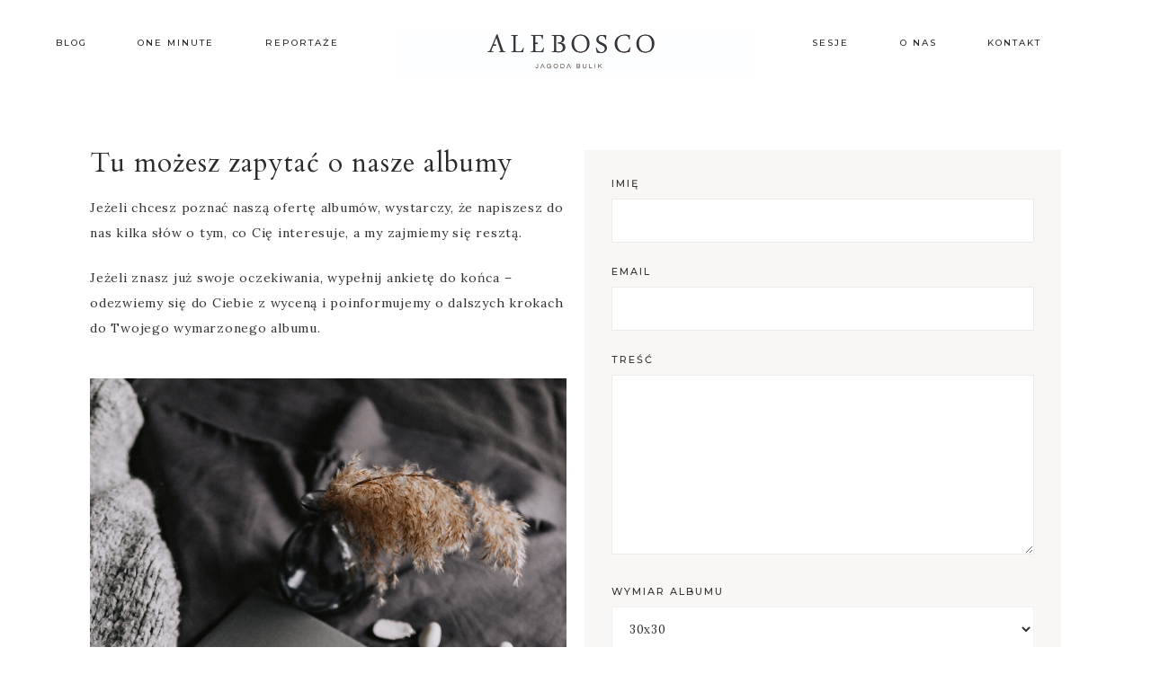

--- FILE ---
content_type: text/html; charset=UTF-8
request_url: https://www.alebosco.com/albumy/
body_size: 30269
content:
<!DOCTYPE html>
<html lang="pl-PL" prefix="og: https://ogp.me/ns#">
<head >
<meta charset="UTF-8" />
<meta name="viewport" content="width=device-width, initial-scale=1" />
	<style>img:is([sizes="auto" i], [sizes^="auto," i]) { contain-intrinsic-size: 3000px 1500px }</style>
	
<!-- Optymalizacja wyszukiwarek według Rank Math - https://rankmath.com/ -->
<title>albumy - ALEBOSCO</title>
<meta name="description" content="Jeżeli chcesz poznać naszą ofertę albumów, wystarczy, że napiszesz do nas kilka słów o tym, co Cię interesuje, a my zajmiemy się resztą."/>
<meta name="robots" content="index, follow, max-snippet:-1, max-video-preview:-1, max-image-preview:large"/>
<link rel="canonical" href="https://www.alebosco.com/albumy/" />
<meta property="og:locale" content="pl_PL" />
<meta property="og:type" content="article" />
<meta property="og:title" content="albumy - ALEBOSCO" />
<meta property="og:description" content="Jeżeli chcesz poznać naszą ofertę albumów, wystarczy, że napiszesz do nas kilka słów o tym, co Cię interesuje, a my zajmiemy się resztą." />
<meta property="og:url" content="https://www.alebosco.com/albumy/" />
<meta property="og:site_name" content="ALEBOSCO" />
<meta property="article:author" content="www.facebook.com/aleboscostudio" />
<meta property="og:updated_time" content="2021-04-29T14:11:21+02:00" />
<meta property="og:image" content="https://www.alebosco.com/wordpress/wp-content/uploads/2021/04/DSC_2191-1002x1500.jpg" />
<meta property="og:image:secure_url" content="https://www.alebosco.com/wordpress/wp-content/uploads/2021/04/DSC_2191-1002x1500.jpg" />
<meta property="og:image:alt" content="albumy" />
<meta property="article:published_time" content="2021-04-29T14:04:28+02:00" />
<meta property="article:modified_time" content="2021-04-29T14:11:21+02:00" />
<meta name="twitter:card" content="summary_large_image" />
<meta name="twitter:title" content="albumy - ALEBOSCO" />
<meta name="twitter:description" content="Jeżeli chcesz poznać naszą ofertę albumów, wystarczy, że napiszesz do nas kilka słów o tym, co Cię interesuje, a my zajmiemy się resztą." />
<meta name="twitter:image" content="https://www.alebosco.com/wordpress/wp-content/uploads/2021/04/DSC_2191-1002x1500.jpg" />
<meta name="twitter:label1" content="Czas czytania" />
<meta name="twitter:data1" content="Mniej niż minuta" />
<script type="application/ld+json" class="rank-math-schema">{"@context":"https://schema.org","@graph":[{"@type":"Organization","@id":"https://www.alebosco.com/#organization","name":"ALEBOSCO","url":"https://www.alebosco.com","logo":{"@type":"ImageObject","@id":"https://www.alebosco.com/#logo","url":"https://www.alebosco.com/wordpress/wp-content/uploads/2019/05/alebosco_logo2_opt.jpg","contentUrl":"https://www.alebosco.com/wordpress/wp-content/uploads/2019/05/alebosco_logo2_opt.jpg","caption":"ALEBOSCO","inLanguage":"pl-PL","width":"800","height":"301"}},{"@type":"WebSite","@id":"https://www.alebosco.com/#website","url":"https://www.alebosco.com","name":"ALEBOSCO","publisher":{"@id":"https://www.alebosco.com/#organization"},"inLanguage":"pl-PL"},{"@type":"ImageObject","@id":"https://www.alebosco.com/wordpress/wp-content/uploads/2021/04/DSC_2191-1002x1500.jpg","url":"https://www.alebosco.com/wordpress/wp-content/uploads/2021/04/DSC_2191-1002x1500.jpg","width":"200","height":"200","inLanguage":"pl-PL"},{"@type":"WebPage","@id":"https://www.alebosco.com/albumy/#webpage","url":"https://www.alebosco.com/albumy/","name":"albumy - ALEBOSCO","datePublished":"2021-04-29T14:04:28+02:00","dateModified":"2021-04-29T14:11:21+02:00","isPartOf":{"@id":"https://www.alebosco.com/#website"},"primaryImageOfPage":{"@id":"https://www.alebosco.com/wordpress/wp-content/uploads/2021/04/DSC_2191-1002x1500.jpg"},"inLanguage":"pl-PL"},{"@type":"Person","@id":"https://www.alebosco.com/author/alebosco/","name":"alebosco","url":"https://www.alebosco.com/author/alebosco/","image":{"@type":"ImageObject","@id":"https://secure.gravatar.com/avatar/90a916d3899b726a052bb661d866fbe7?s=96&amp;d=mm&amp;r=g","url":"https://secure.gravatar.com/avatar/90a916d3899b726a052bb661d866fbe7?s=96&amp;d=mm&amp;r=g","caption":"alebosco","inLanguage":"pl-PL"},"sameAs":["http://www.alebosco.com/","www.facebook.com/aleboscostudio"],"worksFor":{"@id":"https://www.alebosco.com/#organization"}},{"@type":"Article","headline":"albumy - ALEBOSCO","datePublished":"2021-04-29T14:04:28+02:00","dateModified":"2021-04-29T14:11:21+02:00","author":{"@id":"https://www.alebosco.com/author/alebosco/","name":"alebosco"},"publisher":{"@id":"https://www.alebosco.com/#organization"},"description":"Je\u017celi chcesz pozna\u0107 nasz\u0105 ofert\u0119 album\u00f3w, wystarczy, \u017ce napiszesz do nas kilka s\u0142\u00f3w o tym, co Ci\u0119 interesuje, a my zajmiemy si\u0119 reszt\u0105.","name":"albumy - ALEBOSCO","@id":"https://www.alebosco.com/albumy/#richSnippet","isPartOf":{"@id":"https://www.alebosco.com/albumy/#webpage"},"image":{"@id":"https://www.alebosco.com/wordpress/wp-content/uploads/2021/04/DSC_2191-1002x1500.jpg"},"inLanguage":"pl-PL","mainEntityOfPage":{"@id":"https://www.alebosco.com/albumy/#webpage"}}]}</script>
<!-- /Wtyczka Rank Math WordPress SEO -->

<link rel='dns-prefetch' href='//maxcdn.bootstrapcdn.com' />
<link rel='dns-prefetch' href='//unpkg.com' />
<link rel='dns-prefetch' href='//fonts.googleapis.com' />
<link rel="alternate" type="application/rss+xml" title="ALEBOSCO &raquo; Kanał z wpisami" href="https://www.alebosco.com/feed/" />
<link rel="alternate" type="application/rss+xml" title="ALEBOSCO &raquo; Kanał z komentarzami" href="https://www.alebosco.com/comments/feed/" />
		<!-- This site uses the Google Analytics by MonsterInsights plugin v9.2.4 - Using Analytics tracking - https://www.monsterinsights.com/ -->
							<script src="//www.googletagmanager.com/gtag/js?id=G-SD4TWJPJK9"  data-cfasync="false" data-wpfc-render="false" type="text/javascript" async></script>
			<script data-cfasync="false" data-wpfc-render="false" type="text/javascript">
				var mi_version = '9.2.4';
				var mi_track_user = true;
				var mi_no_track_reason = '';
								var MonsterInsightsDefaultLocations = {"page_location":"https:\/\/www.alebosco.com\/albumy\/"};
				if ( typeof MonsterInsightsPrivacyGuardFilter === 'function' ) {
					var MonsterInsightsLocations = (typeof MonsterInsightsExcludeQuery === 'object') ? MonsterInsightsPrivacyGuardFilter( MonsterInsightsExcludeQuery ) : MonsterInsightsPrivacyGuardFilter( MonsterInsightsDefaultLocations );
				} else {
					var MonsterInsightsLocations = (typeof MonsterInsightsExcludeQuery === 'object') ? MonsterInsightsExcludeQuery : MonsterInsightsDefaultLocations;
				}

								var disableStrs = [
										'ga-disable-G-SD4TWJPJK9',
									];

				/* Function to detect opted out users */
				function __gtagTrackerIsOptedOut() {
					for (var index = 0; index < disableStrs.length; index++) {
						if (document.cookie.indexOf(disableStrs[index] + '=true') > -1) {
							return true;
						}
					}

					return false;
				}

				/* Disable tracking if the opt-out cookie exists. */
				if (__gtagTrackerIsOptedOut()) {
					for (var index = 0; index < disableStrs.length; index++) {
						window[disableStrs[index]] = true;
					}
				}

				/* Opt-out function */
				function __gtagTrackerOptout() {
					for (var index = 0; index < disableStrs.length; index++) {
						document.cookie = disableStrs[index] + '=true; expires=Thu, 31 Dec 2099 23:59:59 UTC; path=/';
						window[disableStrs[index]] = true;
					}
				}

				if ('undefined' === typeof gaOptout) {
					function gaOptout() {
						__gtagTrackerOptout();
					}
				}
								window.dataLayer = window.dataLayer || [];

				window.MonsterInsightsDualTracker = {
					helpers: {},
					trackers: {},
				};
				if (mi_track_user) {
					function __gtagDataLayer() {
						dataLayer.push(arguments);
					}

					function __gtagTracker(type, name, parameters) {
						if (!parameters) {
							parameters = {};
						}

						if (parameters.send_to) {
							__gtagDataLayer.apply(null, arguments);
							return;
						}

						if (type === 'event') {
														parameters.send_to = monsterinsights_frontend.v4_id;
							var hookName = name;
							if (typeof parameters['event_category'] !== 'undefined') {
								hookName = parameters['event_category'] + ':' + name;
							}

							if (typeof MonsterInsightsDualTracker.trackers[hookName] !== 'undefined') {
								MonsterInsightsDualTracker.trackers[hookName](parameters);
							} else {
								__gtagDataLayer('event', name, parameters);
							}
							
						} else {
							__gtagDataLayer.apply(null, arguments);
						}
					}

					__gtagTracker('js', new Date());
					__gtagTracker('set', {
						'developer_id.dZGIzZG': true,
											});
					if ( MonsterInsightsLocations.page_location ) {
						__gtagTracker('set', MonsterInsightsLocations);
					}
										__gtagTracker('config', 'G-SD4TWJPJK9', {"forceSSL":"true","link_attribution":"true"} );
															window.gtag = __gtagTracker;										(function () {
						/* https://developers.google.com/analytics/devguides/collection/analyticsjs/ */
						/* ga and __gaTracker compatibility shim. */
						var noopfn = function () {
							return null;
						};
						var newtracker = function () {
							return new Tracker();
						};
						var Tracker = function () {
							return null;
						};
						var p = Tracker.prototype;
						p.get = noopfn;
						p.set = noopfn;
						p.send = function () {
							var args = Array.prototype.slice.call(arguments);
							args.unshift('send');
							__gaTracker.apply(null, args);
						};
						var __gaTracker = function () {
							var len = arguments.length;
							if (len === 0) {
								return;
							}
							var f = arguments[len - 1];
							if (typeof f !== 'object' || f === null || typeof f.hitCallback !== 'function') {
								if ('send' === arguments[0]) {
									var hitConverted, hitObject = false, action;
									if ('event' === arguments[1]) {
										if ('undefined' !== typeof arguments[3]) {
											hitObject = {
												'eventAction': arguments[3],
												'eventCategory': arguments[2],
												'eventLabel': arguments[4],
												'value': arguments[5] ? arguments[5] : 1,
											}
										}
									}
									if ('pageview' === arguments[1]) {
										if ('undefined' !== typeof arguments[2]) {
											hitObject = {
												'eventAction': 'page_view',
												'page_path': arguments[2],
											}
										}
									}
									if (typeof arguments[2] === 'object') {
										hitObject = arguments[2];
									}
									if (typeof arguments[5] === 'object') {
										Object.assign(hitObject, arguments[5]);
									}
									if ('undefined' !== typeof arguments[1].hitType) {
										hitObject = arguments[1];
										if ('pageview' === hitObject.hitType) {
											hitObject.eventAction = 'page_view';
										}
									}
									if (hitObject) {
										action = 'timing' === arguments[1].hitType ? 'timing_complete' : hitObject.eventAction;
										hitConverted = mapArgs(hitObject);
										__gtagTracker('event', action, hitConverted);
									}
								}
								return;
							}

							function mapArgs(args) {
								var arg, hit = {};
								var gaMap = {
									'eventCategory': 'event_category',
									'eventAction': 'event_action',
									'eventLabel': 'event_label',
									'eventValue': 'event_value',
									'nonInteraction': 'non_interaction',
									'timingCategory': 'event_category',
									'timingVar': 'name',
									'timingValue': 'value',
									'timingLabel': 'event_label',
									'page': 'page_path',
									'location': 'page_location',
									'title': 'page_title',
									'referrer' : 'page_referrer',
								};
								for (arg in args) {
																		if (!(!args.hasOwnProperty(arg) || !gaMap.hasOwnProperty(arg))) {
										hit[gaMap[arg]] = args[arg];
									} else {
										hit[arg] = args[arg];
									}
								}
								return hit;
							}

							try {
								f.hitCallback();
							} catch (ex) {
							}
						};
						__gaTracker.create = newtracker;
						__gaTracker.getByName = newtracker;
						__gaTracker.getAll = function () {
							return [];
						};
						__gaTracker.remove = noopfn;
						__gaTracker.loaded = true;
						window['__gaTracker'] = __gaTracker;
					})();
									} else {
										console.log("");
					(function () {
						function __gtagTracker() {
							return null;
						}

						window['__gtagTracker'] = __gtagTracker;
						window['gtag'] = __gtagTracker;
					})();
									}
			</script>
				<!-- / Google Analytics by MonsterInsights -->
		<script type="text/javascript">
/* <![CDATA[ */
window._wpemojiSettings = {"baseUrl":"https:\/\/s.w.org\/images\/core\/emoji\/15.0.3\/72x72\/","ext":".png","svgUrl":"https:\/\/s.w.org\/images\/core\/emoji\/15.0.3\/svg\/","svgExt":".svg","source":{"concatemoji":"https:\/\/www.alebosco.com\/wp-includes\/js\/wp-emoji-release.min.js?ver=6.7.4"}};
/*! This file is auto-generated */
!function(i,n){var o,s,e;function c(e){try{var t={supportTests:e,timestamp:(new Date).valueOf()};sessionStorage.setItem(o,JSON.stringify(t))}catch(e){}}function p(e,t,n){e.clearRect(0,0,e.canvas.width,e.canvas.height),e.fillText(t,0,0);var t=new Uint32Array(e.getImageData(0,0,e.canvas.width,e.canvas.height).data),r=(e.clearRect(0,0,e.canvas.width,e.canvas.height),e.fillText(n,0,0),new Uint32Array(e.getImageData(0,0,e.canvas.width,e.canvas.height).data));return t.every(function(e,t){return e===r[t]})}function u(e,t,n){switch(t){case"flag":return n(e,"\ud83c\udff3\ufe0f\u200d\u26a7\ufe0f","\ud83c\udff3\ufe0f\u200b\u26a7\ufe0f")?!1:!n(e,"\ud83c\uddfa\ud83c\uddf3","\ud83c\uddfa\u200b\ud83c\uddf3")&&!n(e,"\ud83c\udff4\udb40\udc67\udb40\udc62\udb40\udc65\udb40\udc6e\udb40\udc67\udb40\udc7f","\ud83c\udff4\u200b\udb40\udc67\u200b\udb40\udc62\u200b\udb40\udc65\u200b\udb40\udc6e\u200b\udb40\udc67\u200b\udb40\udc7f");case"emoji":return!n(e,"\ud83d\udc26\u200d\u2b1b","\ud83d\udc26\u200b\u2b1b")}return!1}function f(e,t,n){var r="undefined"!=typeof WorkerGlobalScope&&self instanceof WorkerGlobalScope?new OffscreenCanvas(300,150):i.createElement("canvas"),a=r.getContext("2d",{willReadFrequently:!0}),o=(a.textBaseline="top",a.font="600 32px Arial",{});return e.forEach(function(e){o[e]=t(a,e,n)}),o}function t(e){var t=i.createElement("script");t.src=e,t.defer=!0,i.head.appendChild(t)}"undefined"!=typeof Promise&&(o="wpEmojiSettingsSupports",s=["flag","emoji"],n.supports={everything:!0,everythingExceptFlag:!0},e=new Promise(function(e){i.addEventListener("DOMContentLoaded",e,{once:!0})}),new Promise(function(t){var n=function(){try{var e=JSON.parse(sessionStorage.getItem(o));if("object"==typeof e&&"number"==typeof e.timestamp&&(new Date).valueOf()<e.timestamp+604800&&"object"==typeof e.supportTests)return e.supportTests}catch(e){}return null}();if(!n){if("undefined"!=typeof Worker&&"undefined"!=typeof OffscreenCanvas&&"undefined"!=typeof URL&&URL.createObjectURL&&"undefined"!=typeof Blob)try{var e="postMessage("+f.toString()+"("+[JSON.stringify(s),u.toString(),p.toString()].join(",")+"));",r=new Blob([e],{type:"text/javascript"}),a=new Worker(URL.createObjectURL(r),{name:"wpTestEmojiSupports"});return void(a.onmessage=function(e){c(n=e.data),a.terminate(),t(n)})}catch(e){}c(n=f(s,u,p))}t(n)}).then(function(e){for(var t in e)n.supports[t]=e[t],n.supports.everything=n.supports.everything&&n.supports[t],"flag"!==t&&(n.supports.everythingExceptFlag=n.supports.everythingExceptFlag&&n.supports[t]);n.supports.everythingExceptFlag=n.supports.everythingExceptFlag&&!n.supports.flag,n.DOMReady=!1,n.readyCallback=function(){n.DOMReady=!0}}).then(function(){return e}).then(function(){var e;n.supports.everything||(n.readyCallback(),(e=n.source||{}).concatemoji?t(e.concatemoji):e.wpemoji&&e.twemoji&&(t(e.twemoji),t(e.wpemoji)))}))}((window,document),window._wpemojiSettings);
/* ]]> */
</script>
<link rel='stylesheet' id='pt-cv-public-style-css' href='https://www.alebosco.com/wp-content/plugins/content-views-query-and-display-post-page/public/assets/css/cv.css?ver=4.0.2' type='text/css' media='all' />
<link rel='stylesheet' id='sbr_styles-css' href='https://www.alebosco.com/wp-content/plugins/reviews-feed/assets/css/sbr-styles.css?ver=1.2.0' type='text/css' media='all' />
<link rel='stylesheet' id='sbi_styles-css' href='https://www.alebosco.com/wp-content/plugins/instagram-feed/css/sbi-styles.min.css?ver=6.6.1' type='text/css' media='all' />
<link rel='stylesheet' id='genesis-simple-share-plugin-css-css' href='https://www.alebosco.com/wp-content/plugins/genesis-simple-share/assets/css/share.min.css?ver=0.1.0' type='text/css' media='all' />
<link rel='stylesheet' id='genesis-simple-share-genericons-css-css' href='https://www.alebosco.com/wp-content/plugins/genesis-simple-share/assets/css/genericons.min.css?ver=0.1.0' type='text/css' media='all' />
<link rel='stylesheet' id='magnolia-css' href='https://www.alebosco.com/wp-content/themes/magnolia-theme/style.css?ver=2.2.2' type='text/css' media='all' />
<style id='magnolia-inline-css' type='text/css'>


        .entry-content a:not(.button):not(.wp-block-button__link):not(.more-link),
        .magnolia-category-archive .cat-item a {
            color: #878787;
        }

        .woocommerce ul.products li.product a {
            color: #878787 !important;
        }

        

        button, input[type="button"]:hover,
        input[type="reset"]:hover,
        input[type="submit"]:hover,
        .button:hover,
        .widget .button:hover,
        a.more-link:hover,
        .more-from-category a:hover,
        .comment-reply a:hover,
        .magnolia-home .enews-widget input[type="submit"]:hover,
        .pricing-table a.button:hover,
        .magnolia-home .home-area .enews-widget input[type="submit"]:hover,
        .sidebar li.cat-item a:hover,
        .sidebar .widget_nav_menu a:hover,
        .comment-respond input[type="submit"]:hover,
        .after-entry .enews-widget input[type="submit"]:hover,
        .magnolia-home .front-page-1 a.button:hover,
        .footer-widgets .enews-widget input[type="submit"]:hover,
        .category-page .more-from-category a:hover,
        .gs-faq button:hover {
            background-color: #ffffff !important;
        }
        
        .slide-excerpt-border a.more-link:hover, 
        a.more-link:hover,
        .entry-content a.button:hover,
        .sidebar li.cat-item a:hover,
        .sidebar .widget_nav_menu a:hover,
        .entry-content .wp-block-button .wp-block-button__link:hover,
        #mc_embed_signup .button:hover,
        .gb-block-accordion .gb-accordion-title:hover,
        .nf-form-content input[type=button]:hover,
        .nf-form-content .submit-wrap input.nf-element:hover {
            background-color: #ffffff !important; }
            
        .woocommerce #respond input#submit:hover,
        .woocommerce a.button:hover,
        .woocommerce button.button:hover,
        .woocommerce input.button:hover {
            background-color: #ffffff !important;
        }

        

        .social i:hover { 
            color: #a58b8b; }

        
        hr,
        input,
        select,
        textarea,
        html body .wprm-recipe-container h3,
        .nav-secondary .wrap,
        .nav-secondary,
        .magnolia-home .featured-content .entry,
        .magnolia-blog .entry,
        .blog .entry,
        .entry,
        .gs-faq button, 
        .share-before_entry_header,
        .after-entry .enews-widget,
        .entry-comments .comment,
        .entry-comments ul.children,
        .magnolia-category-archive .archive-description,
        .content .category-page .widget-title,
        .magnolia-portfolio .archive-title,
        .single-portfolio .entry-title,
        .footer-widgets-2,
        .site-header .widget_nav_menu,
        .nav-primary,
        .about h4,
        .entry-footer .entry-meta,
        .comment-repsond input,
        .comment-respond select,
        .comment-respond textarea,
        .contact-info,
        .search-form input[type="search"],
        .sidebar .widget,
        .entry-comments .comment {
            border-color: #f2f2f2
        }

        

        .error404 .entry-content .search-form,
        .magnolia-landing,
        blockquote,
        .archive-pagination li a,
        blockquote,
        html body .wprm-recipe-container .wprm-recipe,
        .site-inner,
        .search-div,
        #mc_embed_signup {
                background-color: #ffffff !important;
        }

        

        .entry-title a:hover,
        .slide-excerpt-border h2 a:hover,
        .featuredpost a:hover {
            color: #6b6b6b !important;
        }

        
</style>
<style id='wp-emoji-styles-inline-css' type='text/css'>

	img.wp-smiley, img.emoji {
		display: inline !important;
		border: none !important;
		box-shadow: none !important;
		height: 1em !important;
		width: 1em !important;
		margin: 0 0.07em !important;
		vertical-align: -0.1em !important;
		background: none !important;
		padding: 0 !important;
	}
</style>
<style id='rank-math-toc-block-style-inline-css' type='text/css'>
.wp-block-rank-math-toc-block nav ol{counter-reset:item}.wp-block-rank-math-toc-block nav ol li{display:block}.wp-block-rank-math-toc-block nav ol li:before{content:counters(item, ".") ". ";counter-increment:item}

</style>
<style id='rank-math-rich-snippet-style-inline-css' type='text/css'>
/*!
* Plugin:  Rank Math
* URL: https://rankmath.com/wordpress/plugin/seo-suite/
* Name:  rank-math-review-snippet.css
*/@-webkit-keyframes spin{0%{-webkit-transform:rotate(0deg)}100%{-webkit-transform:rotate(-360deg)}}@keyframes spin{0%{-webkit-transform:rotate(0deg)}100%{-webkit-transform:rotate(-360deg)}}@keyframes bounce{from{-webkit-transform:translateY(0px);transform:translateY(0px)}to{-webkit-transform:translateY(-5px);transform:translateY(-5px)}}@-webkit-keyframes bounce{from{-webkit-transform:translateY(0px);transform:translateY(0px)}to{-webkit-transform:translateY(-5px);transform:translateY(-5px)}}@-webkit-keyframes loading{0%{background-size:20% 50% ,20% 50% ,20% 50%}20%{background-size:20% 20% ,20% 50% ,20% 50%}40%{background-size:20% 100%,20% 20% ,20% 50%}60%{background-size:20% 50% ,20% 100%,20% 20%}80%{background-size:20% 50% ,20% 50% ,20% 100%}100%{background-size:20% 50% ,20% 50% ,20% 50%}}@keyframes loading{0%{background-size:20% 50% ,20% 50% ,20% 50%}20%{background-size:20% 20% ,20% 50% ,20% 50%}40%{background-size:20% 100%,20% 20% ,20% 50%}60%{background-size:20% 50% ,20% 100%,20% 20%}80%{background-size:20% 50% ,20% 50% ,20% 100%}100%{background-size:20% 50% ,20% 50% ,20% 50%}}:root{--rankmath-wp-adminbar-height: 0}#rank-math-rich-snippet-wrapper{overflow:hidden}#rank-math-rich-snippet-wrapper h5.rank-math-title{display:block;font-size:18px;line-height:1.4}#rank-math-rich-snippet-wrapper .rank-math-review-image{float:right;max-width:40%;margin-left:15px}#rank-math-rich-snippet-wrapper .rank-math-review-data{margin-bottom:15px}#rank-math-rich-snippet-wrapper .rank-math-total-wrapper{width:100%;padding:0 0 20px 0;float:left;clear:both;position:relative;-webkit-box-sizing:border-box;box-sizing:border-box}#rank-math-rich-snippet-wrapper .rank-math-total-wrapper .rank-math-total{border:0;display:block;margin:0;width:auto;float:left;text-align:left;padding:0;font-size:24px;line-height:1;font-weight:700;-webkit-box-sizing:border-box;box-sizing:border-box;overflow:hidden}#rank-math-rich-snippet-wrapper .rank-math-total-wrapper .rank-math-review-star{float:left;margin-left:15px;margin-top:5px;position:relative;z-index:99;line-height:1}#rank-math-rich-snippet-wrapper .rank-math-total-wrapper .rank-math-review-star .rank-math-review-result-wrapper{display:inline-block;white-space:nowrap;position:relative;color:#e7e7e7}#rank-math-rich-snippet-wrapper .rank-math-total-wrapper .rank-math-review-star .rank-math-review-result-wrapper .rank-math-review-result{position:absolute;top:0;left:0;overflow:hidden;white-space:nowrap;color:#ffbe01}#rank-math-rich-snippet-wrapper .rank-math-total-wrapper .rank-math-review-star .rank-math-review-result-wrapper i{font-size:18px;-webkit-text-stroke-width:1px;font-style:normal;padding:0 2px;line-height:inherit}#rank-math-rich-snippet-wrapper .rank-math-total-wrapper .rank-math-review-star .rank-math-review-result-wrapper i:before{content:"\2605"}body.rtl #rank-math-rich-snippet-wrapper .rank-math-review-image{float:left;margin-left:0;margin-right:15px}body.rtl #rank-math-rich-snippet-wrapper .rank-math-total-wrapper .rank-math-total{float:right}body.rtl #rank-math-rich-snippet-wrapper .rank-math-total-wrapper .rank-math-review-star{float:right;margin-left:0;margin-right:15px}body.rtl #rank-math-rich-snippet-wrapper .rank-math-total-wrapper .rank-math-review-star .rank-math-review-result{left:auto;right:0}@media screen and (max-width: 480px){#rank-math-rich-snippet-wrapper .rank-math-review-image{display:block;max-width:100%;width:100%;text-align:center;margin-right:0}#rank-math-rich-snippet-wrapper .rank-math-review-data{clear:both}}.clear{clear:both}

</style>
<style id='classic-theme-styles-inline-css' type='text/css'>
/*! This file is auto-generated */
.wp-block-button__link{color:#fff;background-color:#32373c;border-radius:9999px;box-shadow:none;text-decoration:none;padding:calc(.667em + 2px) calc(1.333em + 2px);font-size:1.125em}.wp-block-file__button{background:#32373c;color:#fff;text-decoration:none}
</style>
<style id='global-styles-inline-css' type='text/css'>
:root{--wp--preset--aspect-ratio--square: 1;--wp--preset--aspect-ratio--4-3: 4/3;--wp--preset--aspect-ratio--3-4: 3/4;--wp--preset--aspect-ratio--3-2: 3/2;--wp--preset--aspect-ratio--2-3: 2/3;--wp--preset--aspect-ratio--16-9: 16/9;--wp--preset--aspect-ratio--9-16: 9/16;--wp--preset--color--black: #2b2b2b;--wp--preset--color--cyan-bluish-gray: #abb8c3;--wp--preset--color--white: #ffffff;--wp--preset--color--pale-pink: #f78da7;--wp--preset--color--vivid-red: #cf2e2e;--wp--preset--color--luminous-vivid-orange: #ff6900;--wp--preset--color--luminous-vivid-amber: #fcb900;--wp--preset--color--light-green-cyan: #7bdcb5;--wp--preset--color--vivid-green-cyan: #00d084;--wp--preset--color--pale-cyan-blue: #8ed1fc;--wp--preset--color--vivid-cyan-blue: #0693e3;--wp--preset--color--vivid-purple: #9b51e0;--wp--preset--color--light-green: #c2c3b1;--wp--preset--color--dark-green: #a4a68b;--wp--preset--color--beige: #eeeae8;--wp--preset--color--cream: #f9f7f6;--wp--preset--gradient--vivid-cyan-blue-to-vivid-purple: linear-gradient(135deg,rgba(6,147,227,1) 0%,rgb(155,81,224) 100%);--wp--preset--gradient--light-green-cyan-to-vivid-green-cyan: linear-gradient(135deg,rgb(122,220,180) 0%,rgb(0,208,130) 100%);--wp--preset--gradient--luminous-vivid-amber-to-luminous-vivid-orange: linear-gradient(135deg,rgba(252,185,0,1) 0%,rgba(255,105,0,1) 100%);--wp--preset--gradient--luminous-vivid-orange-to-vivid-red: linear-gradient(135deg,rgba(255,105,0,1) 0%,rgb(207,46,46) 100%);--wp--preset--gradient--very-light-gray-to-cyan-bluish-gray: linear-gradient(135deg,rgb(238,238,238) 0%,rgb(169,184,195) 100%);--wp--preset--gradient--cool-to-warm-spectrum: linear-gradient(135deg,rgb(74,234,220) 0%,rgb(151,120,209) 20%,rgb(207,42,186) 40%,rgb(238,44,130) 60%,rgb(251,105,98) 80%,rgb(254,248,76) 100%);--wp--preset--gradient--blush-light-purple: linear-gradient(135deg,rgb(255,206,236) 0%,rgb(152,150,240) 100%);--wp--preset--gradient--blush-bordeaux: linear-gradient(135deg,rgb(254,205,165) 0%,rgb(254,45,45) 50%,rgb(107,0,62) 100%);--wp--preset--gradient--luminous-dusk: linear-gradient(135deg,rgb(255,203,112) 0%,rgb(199,81,192) 50%,rgb(65,88,208) 100%);--wp--preset--gradient--pale-ocean: linear-gradient(135deg,rgb(255,245,203) 0%,rgb(182,227,212) 50%,rgb(51,167,181) 100%);--wp--preset--gradient--electric-grass: linear-gradient(135deg,rgb(202,248,128) 0%,rgb(113,206,126) 100%);--wp--preset--gradient--midnight: linear-gradient(135deg,rgb(2,3,129) 0%,rgb(40,116,252) 100%);--wp--preset--font-size--small: 12px;--wp--preset--font-size--medium: 20px;--wp--preset--font-size--large: 16px;--wp--preset--font-size--x-large: 42px;--wp--preset--font-size--normal: 14px;--wp--preset--font-size--larger: 18px;--wp--preset--spacing--20: 0.44rem;--wp--preset--spacing--30: 0.67rem;--wp--preset--spacing--40: 1rem;--wp--preset--spacing--50: 1.5rem;--wp--preset--spacing--60: 2.25rem;--wp--preset--spacing--70: 3.38rem;--wp--preset--spacing--80: 5.06rem;--wp--preset--shadow--natural: 6px 6px 9px rgba(0, 0, 0, 0.2);--wp--preset--shadow--deep: 12px 12px 50px rgba(0, 0, 0, 0.4);--wp--preset--shadow--sharp: 6px 6px 0px rgba(0, 0, 0, 0.2);--wp--preset--shadow--outlined: 6px 6px 0px -3px rgba(255, 255, 255, 1), 6px 6px rgba(0, 0, 0, 1);--wp--preset--shadow--crisp: 6px 6px 0px rgba(0, 0, 0, 1);}:where(.is-layout-flex){gap: 0.5em;}:where(.is-layout-grid){gap: 0.5em;}body .is-layout-flex{display: flex;}.is-layout-flex{flex-wrap: wrap;align-items: center;}.is-layout-flex > :is(*, div){margin: 0;}body .is-layout-grid{display: grid;}.is-layout-grid > :is(*, div){margin: 0;}:where(.wp-block-columns.is-layout-flex){gap: 2em;}:where(.wp-block-columns.is-layout-grid){gap: 2em;}:where(.wp-block-post-template.is-layout-flex){gap: 1.25em;}:where(.wp-block-post-template.is-layout-grid){gap: 1.25em;}.has-black-color{color: var(--wp--preset--color--black) !important;}.has-cyan-bluish-gray-color{color: var(--wp--preset--color--cyan-bluish-gray) !important;}.has-white-color{color: var(--wp--preset--color--white) !important;}.has-pale-pink-color{color: var(--wp--preset--color--pale-pink) !important;}.has-vivid-red-color{color: var(--wp--preset--color--vivid-red) !important;}.has-luminous-vivid-orange-color{color: var(--wp--preset--color--luminous-vivid-orange) !important;}.has-luminous-vivid-amber-color{color: var(--wp--preset--color--luminous-vivid-amber) !important;}.has-light-green-cyan-color{color: var(--wp--preset--color--light-green-cyan) !important;}.has-vivid-green-cyan-color{color: var(--wp--preset--color--vivid-green-cyan) !important;}.has-pale-cyan-blue-color{color: var(--wp--preset--color--pale-cyan-blue) !important;}.has-vivid-cyan-blue-color{color: var(--wp--preset--color--vivid-cyan-blue) !important;}.has-vivid-purple-color{color: var(--wp--preset--color--vivid-purple) !important;}.has-black-background-color{background-color: var(--wp--preset--color--black) !important;}.has-cyan-bluish-gray-background-color{background-color: var(--wp--preset--color--cyan-bluish-gray) !important;}.has-white-background-color{background-color: var(--wp--preset--color--white) !important;}.has-pale-pink-background-color{background-color: var(--wp--preset--color--pale-pink) !important;}.has-vivid-red-background-color{background-color: var(--wp--preset--color--vivid-red) !important;}.has-luminous-vivid-orange-background-color{background-color: var(--wp--preset--color--luminous-vivid-orange) !important;}.has-luminous-vivid-amber-background-color{background-color: var(--wp--preset--color--luminous-vivid-amber) !important;}.has-light-green-cyan-background-color{background-color: var(--wp--preset--color--light-green-cyan) !important;}.has-vivid-green-cyan-background-color{background-color: var(--wp--preset--color--vivid-green-cyan) !important;}.has-pale-cyan-blue-background-color{background-color: var(--wp--preset--color--pale-cyan-blue) !important;}.has-vivid-cyan-blue-background-color{background-color: var(--wp--preset--color--vivid-cyan-blue) !important;}.has-vivid-purple-background-color{background-color: var(--wp--preset--color--vivid-purple) !important;}.has-black-border-color{border-color: var(--wp--preset--color--black) !important;}.has-cyan-bluish-gray-border-color{border-color: var(--wp--preset--color--cyan-bluish-gray) !important;}.has-white-border-color{border-color: var(--wp--preset--color--white) !important;}.has-pale-pink-border-color{border-color: var(--wp--preset--color--pale-pink) !important;}.has-vivid-red-border-color{border-color: var(--wp--preset--color--vivid-red) !important;}.has-luminous-vivid-orange-border-color{border-color: var(--wp--preset--color--luminous-vivid-orange) !important;}.has-luminous-vivid-amber-border-color{border-color: var(--wp--preset--color--luminous-vivid-amber) !important;}.has-light-green-cyan-border-color{border-color: var(--wp--preset--color--light-green-cyan) !important;}.has-vivid-green-cyan-border-color{border-color: var(--wp--preset--color--vivid-green-cyan) !important;}.has-pale-cyan-blue-border-color{border-color: var(--wp--preset--color--pale-cyan-blue) !important;}.has-vivid-cyan-blue-border-color{border-color: var(--wp--preset--color--vivid-cyan-blue) !important;}.has-vivid-purple-border-color{border-color: var(--wp--preset--color--vivid-purple) !important;}.has-vivid-cyan-blue-to-vivid-purple-gradient-background{background: var(--wp--preset--gradient--vivid-cyan-blue-to-vivid-purple) !important;}.has-light-green-cyan-to-vivid-green-cyan-gradient-background{background: var(--wp--preset--gradient--light-green-cyan-to-vivid-green-cyan) !important;}.has-luminous-vivid-amber-to-luminous-vivid-orange-gradient-background{background: var(--wp--preset--gradient--luminous-vivid-amber-to-luminous-vivid-orange) !important;}.has-luminous-vivid-orange-to-vivid-red-gradient-background{background: var(--wp--preset--gradient--luminous-vivid-orange-to-vivid-red) !important;}.has-very-light-gray-to-cyan-bluish-gray-gradient-background{background: var(--wp--preset--gradient--very-light-gray-to-cyan-bluish-gray) !important;}.has-cool-to-warm-spectrum-gradient-background{background: var(--wp--preset--gradient--cool-to-warm-spectrum) !important;}.has-blush-light-purple-gradient-background{background: var(--wp--preset--gradient--blush-light-purple) !important;}.has-blush-bordeaux-gradient-background{background: var(--wp--preset--gradient--blush-bordeaux) !important;}.has-luminous-dusk-gradient-background{background: var(--wp--preset--gradient--luminous-dusk) !important;}.has-pale-ocean-gradient-background{background: var(--wp--preset--gradient--pale-ocean) !important;}.has-electric-grass-gradient-background{background: var(--wp--preset--gradient--electric-grass) !important;}.has-midnight-gradient-background{background: var(--wp--preset--gradient--midnight) !important;}.has-small-font-size{font-size: var(--wp--preset--font-size--small) !important;}.has-medium-font-size{font-size: var(--wp--preset--font-size--medium) !important;}.has-large-font-size{font-size: var(--wp--preset--font-size--large) !important;}.has-x-large-font-size{font-size: var(--wp--preset--font-size--x-large) !important;}
:where(.wp-block-post-template.is-layout-flex){gap: 1.25em;}:where(.wp-block-post-template.is-layout-grid){gap: 1.25em;}
:where(.wp-block-columns.is-layout-flex){gap: 2em;}:where(.wp-block-columns.is-layout-grid){gap: 2em;}
:root :where(.wp-block-pullquote){font-size: 1.5em;line-height: 1.6;}
</style>
<link rel='stylesheet' id='responsive-lightbox-swipebox-css' href='https://www.alebosco.com/wp-content/plugins/responsive-lightbox/assets/swipebox/swipebox.min.css?ver=2.4.8' type='text/css' media='all' />
<link rel='stylesheet' id='cff-css' href='https://www.alebosco.com/wp-content/plugins/custom-facebook-feed/assets/css/cff-style.min.css?ver=4.2.6' type='text/css' media='all' />
<link rel='stylesheet' id='sb-font-awesome-css' href='https://maxcdn.bootstrapcdn.com/font-awesome/4.7.0/css/font-awesome.min.css?ver=6.7.4' type='text/css' media='all' />
<link rel='stylesheet' id='testimonial-rotator-style-css' href='https://www.alebosco.com/wp-content/plugins/testimonial-rotator/testimonial-rotator-style.css?ver=6.7.4' type='text/css' media='all' />
<link rel='stylesheet' id='font-awesome-css' href='https://www.alebosco.com/wp-content/plugins/elementor/assets/lib/font-awesome/css/font-awesome.min.css?ver=4.7.0' type='text/css' media='all' />
<link rel='stylesheet' id='ionicons-css' href='https://unpkg.com/ionicons@4.2.4/dist/css/ionicons.min.css?ver=2.2.2' type='text/css' media='all' />
<link rel='stylesheet' id='dashicons-css' href='https://www.alebosco.com/wp-includes/css/dashicons.min.css?ver=6.7.4' type='text/css' media='all' />
<link rel='stylesheet' id='social-icons-css' href='https://www.alebosco.com/wp-content/themes/magnolia-theme/icons.css?ver=6.7.4' type='text/css' media='all' />
<link rel='stylesheet' id='magnolia-google-fonts-css' href='//fonts.googleapis.com/css?family=Cardo%3A400%2C400i%7CLora%3A400%2C400i%2C700%7CMontserrat%3A500&#038;ver=2.2.2' type='text/css' media='all' />
<link rel='stylesheet' id='magnolia-gutenberg-css' href='https://www.alebosco.com/wp-content/themes/magnolia-theme/lib/gutenberg/gutenberg.css?ver=2.2.2' type='text/css' media='all' />
<link rel='stylesheet' id='elementor-icons-css' href='https://www.alebosco.com/wp-content/plugins/elementor/assets/lib/eicons/css/elementor-icons.min.css?ver=5.34.0' type='text/css' media='all' />
<link rel='stylesheet' id='elementor-frontend-css' href='https://www.alebosco.com/wp-content/plugins/elementor/assets/css/frontend.min.css?ver=3.26.4' type='text/css' media='all' />
<link rel='stylesheet' id='elementor-post-4571-css' href='https://www.alebosco.com/wp-content/uploads/elementor/css/post-4571.css?ver=1736511767' type='text/css' media='all' />
<link rel='stylesheet' id='cffstyles-css' href='https://www.alebosco.com/wp-content/plugins/custom-facebook-feed/assets/css/cff-style.min.css?ver=4.2.6' type='text/css' media='all' />
<link rel='stylesheet' id='sbistyles-css' href='https://www.alebosco.com/wp-content/plugins/instagram-feed/css/sbi-styles.min.css?ver=6.6.1' type='text/css' media='all' />
<link rel='stylesheet' id='widget-heading-css' href='https://www.alebosco.com/wp-content/plugins/elementor/assets/css/widget-heading.min.css?ver=3.26.4' type='text/css' media='all' />
<link rel='stylesheet' id='widget-text-editor-css' href='https://www.alebosco.com/wp-content/plugins/elementor/assets/css/widget-text-editor.min.css?ver=3.26.4' type='text/css' media='all' />
<link rel='stylesheet' id='widget-image-css' href='https://www.alebosco.com/wp-content/plugins/elementor/assets/css/widget-image.min.css?ver=3.26.4' type='text/css' media='all' />
<link rel='stylesheet' id='elementor-post-5416-css' href='https://www.alebosco.com/wp-content/uploads/elementor/css/post-5416.css?ver=1736824397' type='text/css' media='all' />
<link rel='stylesheet' id='google-fonts-1-css' href='https://fonts.googleapis.com/css?family=Roboto%3A100%2C100italic%2C200%2C200italic%2C300%2C300italic%2C400%2C400italic%2C500%2C500italic%2C600%2C600italic%2C700%2C700italic%2C800%2C800italic%2C900%2C900italic%7CRoboto+Slab%3A100%2C100italic%2C200%2C200italic%2C300%2C300italic%2C400%2C400italic%2C500%2C500italic%2C600%2C600italic%2C700%2C700italic%2C800%2C800italic%2C900%2C900italic&#038;display=auto&#038;subset=latin-ext&#038;ver=6.7.4' type='text/css' media='all' />
<link rel="preconnect" href="https://fonts.gstatic.com/" crossorigin><script type="text/javascript" src="https://www.alebosco.com/wp-includes/js/jquery/jquery.min.js?ver=3.7.1" id="jquery-core-js"></script>
<script type="text/javascript" src="https://www.alebosco.com/wp-includes/js/jquery/jquery-migrate.min.js?ver=3.4.1" id="jquery-migrate-js"></script>
<script type="text/javascript" src="https://www.alebosco.com/wp-content/plugins/genesis-simple-share/assets/js/sharrre/jquery.sharrre.min.js?ver=0.1.0" id="genesis-simple-share-plugin-js-js"></script>
<script type="text/javascript" src="https://www.alebosco.com/wp-content/plugins/genesis-simple-share/assets/js/waypoints.min.js?ver=0.1.0" id="genesis-simple-share-waypoint-js-js"></script>
<script type="text/javascript" src="https://www.alebosco.com/wp-content/plugins/google-analytics-for-wordpress/assets/js/frontend-gtag.min.js?ver=9.2.4" id="monsterinsights-frontend-script-js" async="async" data-wp-strategy="async"></script>
<script data-cfasync="false" data-wpfc-render="false" type="text/javascript" id='monsterinsights-frontend-script-js-extra'>/* <![CDATA[ */
var monsterinsights_frontend = {"js_events_tracking":"true","download_extensions":"doc,pdf,ppt,zip,xls,docx,pptx,xlsx","inbound_paths":"[{\"path\":\"\\\/go\\\/\",\"label\":\"affiliate\"},{\"path\":\"\\\/recommend\\\/\",\"label\":\"affiliate\"}]","home_url":"https:\/\/www.alebosco.com","hash_tracking":"false","v4_id":"G-SD4TWJPJK9"};/* ]]> */
</script>
<script type="text/javascript" src="https://www.alebosco.com/wp-content/plugins/responsive-lightbox/assets/swipebox/jquery.swipebox.min.js?ver=2.4.8" id="responsive-lightbox-swipebox-js"></script>
<script type="text/javascript" src="https://www.alebosco.com/wp-includes/js/underscore.min.js?ver=1.13.7" id="underscore-js"></script>
<script type="text/javascript" src="https://www.alebosco.com/wp-content/plugins/responsive-lightbox/assets/infinitescroll/infinite-scroll.pkgd.min.js?ver=6.7.4" id="responsive-lightbox-infinite-scroll-js"></script>
<script type="text/javascript" id="responsive-lightbox-js-before">
/* <![CDATA[ */
var rlArgs = {"script":"swipebox","selector":"lightbox","customEvents":"","activeGalleries":true,"animation":true,"hideCloseButtonOnMobile":false,"removeBarsOnMobile":false,"hideBars":true,"hideBarsDelay":5000,"videoMaxWidth":1080,"useSVG":true,"loopAtEnd":false,"woocommerce_gallery":false,"ajaxurl":"https:\/\/www.alebosco.com\/wp-admin\/admin-ajax.php","nonce":"d208beb4ed","preview":false,"postId":5416,"scriptExtension":false};
/* ]]> */
</script>
<script type="text/javascript" src="https://www.alebosco.com/wp-content/plugins/responsive-lightbox/js/front.js?ver=2.4.8" id="responsive-lightbox-js"></script>
<script type="text/javascript" src="https://www.alebosco.com/wp-content/plugins/testimonial-rotator/js/jquery.cycletwo.js?ver=6.7.4" id="cycletwo-js"></script>
<script type="text/javascript" src="https://www.alebosco.com/wp-content/plugins/testimonial-rotator/js/jquery.cycletwo.addons.js?ver=6.7.4" id="cycletwo-addons-js"></script>
<script type="text/javascript" src="https://www.alebosco.com/wp-content/themes/magnolia-theme/js/global.js?ver=1.0.0" id="magnolia-global-js"></script>
<link rel="https://api.w.org/" href="https://www.alebosco.com/wp-json/" /><link rel="alternate" title="JSON" type="application/json" href="https://www.alebosco.com/wp-json/wp/v2/pages/5416" /><link rel="EditURI" type="application/rsd+xml" title="RSD" href="https://www.alebosco.com/xmlrpc.php?rsd" />
<meta name="generator" content="WordPress 6.7.4" />
<link rel='shortlink' href='https://www.alebosco.com/?p=5416' />
<link rel="alternate" title="oEmbed (JSON)" type="application/json+oembed" href="https://www.alebosco.com/wp-json/oembed/1.0/embed?url=https%3A%2F%2Fwww.alebosco.com%2Falbumy%2F" />
<link rel="alternate" title="oEmbed (XML)" type="text/xml+oembed" href="https://www.alebosco.com/wp-json/oembed/1.0/embed?url=https%3A%2F%2Fwww.alebosco.com%2Falbumy%2F&#038;format=xml" />
<meta name="bmi-version" content="1.4.6.1" /><link rel="icon" href="https://www.alebosco.com/wp-content/themes/magnolia-theme/images/favicon.ico" />
<style type="text/css">.site-title a { background: url(https://www.alebosco.com/wp-content/uploads/2018/08/alebosco_logo2.jpg) no-repeat !important; }</style>
<meta name="generator" content="Elementor 3.26.4; features: additional_custom_breakpoints; settings: css_print_method-external, google_font-enabled, font_display-auto">
			<style>
				.e-con.e-parent:nth-of-type(n+4):not(.e-lazyloaded):not(.e-no-lazyload),
				.e-con.e-parent:nth-of-type(n+4):not(.e-lazyloaded):not(.e-no-lazyload) * {
					background-image: none !important;
				}
				@media screen and (max-height: 1024px) {
					.e-con.e-parent:nth-of-type(n+3):not(.e-lazyloaded):not(.e-no-lazyload),
					.e-con.e-parent:nth-of-type(n+3):not(.e-lazyloaded):not(.e-no-lazyload) * {
						background-image: none !important;
					}
				}
				@media screen and (max-height: 640px) {
					.e-con.e-parent:nth-of-type(n+2):not(.e-lazyloaded):not(.e-no-lazyload),
					.e-con.e-parent:nth-of-type(n+2):not(.e-lazyloaded):not(.e-no-lazyload) * {
						background-image: none !important;
					}
				}
			</style>
					<style type="text/css" id="wp-custom-css">
			.content-sidebar-wrap {
	margin-top: 0 !important;
}
.entry-image-link img {
  height: 370px !important;
	object-fit: cover;
	object-position: -0 0;
}
.header-image.header-full-width .site-title > a {
	min-height: 0px !important;
	height: 210px !important;
	margin-top: -90px;
	margin-bottom: -70px;
}
.header-image .site-header {
	margin-top: -50px;
}
.header-menu-active.header-image .header-menu {
	margin-top: -70px !important;
}
#front-page-1 {
	margin-top: px;
}
.menu-toggle {
	margin-top: -200px !important;
}		</style>
		</head>
<body class="page-template-default page page-id-5416 wp-embed-responsive custom-header header-image header-full-width full-width-content genesis-breadcrumbs-hidden genesis-footer-widgets-visible header-menu-active has-no-blocks elementor-default elementor-kit-4571 elementor-page elementor-page-5416" itemscope itemtype="https://schema.org/WebPage"><div class="site-container"><ul class="genesis-skip-link"><li><a href="#genesis-content" class="screen-reader-shortcut"> Skip to main content</a></li><li><a href="#genesis-footer-widgets" class="screen-reader-shortcut"> Skip to footer</a></li></ul><header class="site-header" itemscope itemtype="https://schema.org/WPHeader"><div class="wrap"><div class="title-area"><p class="site-title" itemprop="headline"><a href="https://www.alebosco.com/">ALEBOSCO</a></p><p class="site-description" itemprop="description">autorska fotografia ślubna</p></div><nav class="header-left-wrap"><ul id="menu-main-left" class="genesis-nav-menu header-menu header-left"><li id="menu-item-1819" class="menu-item menu-item-type-post_type menu-item-object-page menu-item-1819"><a href="https://www.alebosco.com/blog/" itemprop="url">BLOG</a></li>
<li id="menu-item-4531" class="menu-item menu-item-type-post_type menu-item-object-page menu-item-4531"><a href="https://www.alebosco.com/one-minute/" itemprop="url">ONE MINUTE</a></li>
<li id="menu-item-4898" class="menu-item menu-item-type-taxonomy menu-item-object-category menu-item-4898"><a href="https://www.alebosco.com/reportaz/" itemprop="url">REPORTAŻE</a></li>
</ul></nav><nav class="header-right-wrap"><ul id="menu-mainright" class="genesis-nav-menu header-menu header-right"><li id="menu-item-5122" class="menu-item menu-item-type-taxonomy menu-item-object-category menu-item-5122"><a href="https://www.alebosco.com/sesje/" itemprop="url">SESJE</a></li>
<li id="menu-item-5155" class="menu-item menu-item-type-post_type menu-item-object-page menu-item-5155"><a href="https://www.alebosco.com/aboutus/" itemprop="url">O NAS</a></li>
<li id="menu-item-1850" class="menu-item menu-item-type-post_type menu-item-object-page menu-item-1850"><a href="https://www.alebosco.com/contact/" itemprop="url">KONTAKT</a></li>
</ul></nav></div></header><nav class="nav-primary nav-mobile"><div class="wrap"><ul id="menu-mobile-menu" class="menu genesis-nav-menu menu-primary menu-mobile responsive-menu"><li id="menu-item-1701" class="menu-item menu-item-type-post_type menu-item-object-page menu-item-home menu-item-1701"><a href="https://www.alebosco.com/" itemprop="url">Home</a></li>
<li id="menu-item-1811" class="menu-item menu-item-type-post_type menu-item-object-page menu-item-1811"><a href="https://www.alebosco.com/blog/" itemprop="url">Blog</a></li>
<li id="menu-item-5159" class="menu-item menu-item-type-post_type menu-item-object-page menu-item-5159"><a href="https://www.alebosco.com/one-minute/" itemprop="url">One minute</a></li>
<li id="menu-item-5157" class="menu-item menu-item-type-taxonomy menu-item-object-category menu-item-5157"><a href="https://www.alebosco.com/reportaz/" itemprop="url">Reportaż</a></li>
<li id="menu-item-5158" class="menu-item menu-item-type-taxonomy menu-item-object-category menu-item-5158"><a href="https://www.alebosco.com/sesje/" itemprop="url">Sesje</a></li>
<li id="menu-item-5156" class="menu-item menu-item-type-post_type menu-item-object-page menu-item-5156"><a href="https://www.alebosco.com/aboutus/" itemprop="url">O NAS</a></li>
<li id="menu-item-1771" class="menu-item menu-item-type-post_type menu-item-object-page menu-item-1771"><a href="https://www.alebosco.com/contact/" itemprop="url">Kontakt</a></li>
</ul></div></nav><div class="site-inner"><div class="content-sidebar-wrap"><main class="content" id="genesis-content"><article class="post-5416 page type-page status-publish entry" aria-label="albumy" itemscope itemtype="https://schema.org/CreativeWork"><header class="entry-header"><h1 class="entry-title" itemprop="headline">albumy</h1>
</header><div class="entry-content" itemprop="text">		<div data-elementor-type="wp-page" data-elementor-id="5416" class="elementor elementor-5416">
						<section class="elementor-section elementor-top-section elementor-element elementor-element-e2d3729 elementor-section-boxed elementor-section-height-default elementor-section-height-default" data-id="e2d3729" data-element_type="section">
						<div class="elementor-container elementor-column-gap-default">
					<div class="elementor-column elementor-col-100 elementor-top-column elementor-element elementor-element-a329918" data-id="a329918" data-element_type="column">
			<div class="elementor-widget-wrap elementor-element-populated">
						<section class="elementor-section elementor-inner-section elementor-element elementor-element-bb2c26f elementor-section-boxed elementor-section-height-default elementor-section-height-default" data-id="bb2c26f" data-element_type="section">
						<div class="elementor-container elementor-column-gap-default">
					<div class="elementor-column elementor-col-50 elementor-inner-column elementor-element elementor-element-5cf4bcc" data-id="5cf4bcc" data-element_type="column">
			<div class="elementor-widget-wrap elementor-element-populated">
						<div class="elementor-element elementor-element-a2e407b elementor-widget elementor-widget-heading" data-id="a2e407b" data-element_type="widget" data-widget_type="heading.default">
				<div class="elementor-widget-container">
					<h2 class="elementor-heading-title elementor-size-default">Tu możesz zapytać o nasze albumy</h2>				</div>
				</div>
				<div class="elementor-element elementor-element-b941148 elementor-widget elementor-widget-text-editor" data-id="b941148" data-element_type="widget" data-widget_type="text-editor.default">
				<div class="elementor-widget-container">
									<p>Jeżeli chcesz poznać naszą ofertę albumów, wystarczy, że napiszesz do nas kilka słów o tym, co Cię interesuje, a my zajmiemy się resztą.</p><p>Jeżeli znasz już swoje oczekiwania, wypełnij ankietę do końca &#8211; odezwiemy się do Ciebie z wyceną i poinformujemy o dalszych krokach do Twojego wymarzonego albumu.</p>								</div>
				</div>
				<div class="elementor-element elementor-element-f40c3be elementor-widget elementor-widget-image" data-id="f40c3be" data-element_type="widget" data-widget_type="image.default">
				<div class="elementor-widget-container">
															<img fetchpriority="high" decoding="async" width="1002" height="1500" src="https://www.alebosco.com/wp-content/uploads/2021/04/DSC_2191-1002x1500.jpg" class="attachment-large size-large wp-image-5420" alt="albumy 1 DSC 2191" srcset="https://www.alebosco.com/wp-content/uploads/2021/04/DSC_2191-1002x1500.jpg 1002w, https://www.alebosco.com/wp-content/uploads/2021/04/DSC_2191-870x1303.jpg 870w, https://www.alebosco.com/wp-content/uploads/2021/04/DSC_2191-768x1150.jpg 768w, https://www.alebosco.com/wp-content/uploads/2021/04/DSC_2191-1026x1536.jpg 1026w, https://www.alebosco.com/wp-content/uploads/2021/04/DSC_2191-e1674737596255.jpg 935w" sizes="(max-width: 1002px) 100vw, 1002px">															</div>
				</div>
					</div>
		</div>
				<div class="elementor-column elementor-col-50 elementor-inner-column elementor-element elementor-element-5b50533" data-id="5b50533" data-element_type="column">
			<div class="elementor-widget-wrap elementor-element-populated">
						<div class="elementor-element elementor-element-69239d0 elementor-widget elementor-widget-shortcode" data-id="69239d0" data-element_type="widget" data-widget_type="shortcode.default">
				<div class="elementor-widget-container">
							<div class="elementor-shortcode"><noscript class="ninja-forms-noscript-message">
	Uwaga: ta zawartość wymaga obsługi języka JavaScript.</noscript>
<div id="nf-form-3-cont" class="nf-form-cont" aria-live="polite" aria-labelledby="nf-form-title-3" aria-describedby="nf-form-errors-3" role="form">

    <div class="nf-loading-spinner"></div>

</div>
        <!-- That data is being printed as a workaround to page builders reordering the order of the scripts loaded-->
        <script>var formDisplay=1;var nfForms=nfForms||[];var form=[];form.id='3';form.settings={"objectType":"Form Setting","editActive":true,"title":"ALBUMY","created_at":"2021-04-29 13:43:38","default_label_pos":"above","show_title":"0","clear_complete":"1","hide_complete":"1","logged_in":"0","key":"","conditions":[],"wrapper_class":"","element_class":"","add_submit":"1","not_logged_in_msg":"","sub_limit_number":"","sub_limit_msg":"","calculations":[],"formContentData":["imie_1619696714034","email","tresc_1619696786577","wymiar_albumu_1619696811692","ilosc_stron_1619697153680","ilosc_albumow_lub_pakietow_1619697191864","okladka_1619697214706","kolorystyka_ktora_mnie_interesuje_to_1619697431460","grawer_czy_tloczenie_1619697559815","jak_tu_trafiles_las_1619697517080","wyslij_1534501211729"],"container_styles_background-color":"","container_styles_border":"","container_styles_border-style":"","container_styles_border-color":"","container_styles_color":"","container_styles_height":"","container_styles_width":"","container_styles_font-size":"","container_styles_margin":"","container_styles_padding":"","container_styles_display":"","container_styles_float":"","container_styles_show_advanced_css":"0","container_styles_advanced":"","title_styles_background-color":"","title_styles_border":"","title_styles_border-style":"","title_styles_border-color":"","title_styles_color":"","title_styles_height":"","title_styles_width":"","title_styles_font-size":"","title_styles_margin":"","title_styles_padding":"","title_styles_display":"","title_styles_float":"","title_styles_show_advanced_css":"0","title_styles_advanced":"","row_styles_background-color":"","row_styles_border":"","row_styles_border-style":"","row_styles_border-color":"","row_styles_color":"","row_styles_height":"","row_styles_width":"","row_styles_font-size":"","row_styles_margin":"","row_styles_padding":"","row_styles_display":"","row_styles_show_advanced_css":"0","row_styles_advanced":"","row-odd_styles_background-color":"","row-odd_styles_border":"","row-odd_styles_border-style":"","row-odd_styles_border-color":"","row-odd_styles_color":"","row-odd_styles_height":"","row-odd_styles_width":"","row-odd_styles_font-size":"","row-odd_styles_margin":"","row-odd_styles_padding":"","row-odd_styles_display":"","row-odd_styles_show_advanced_css":"0","row-odd_styles_advanced":"","success-msg_styles_background-color":"","success-msg_styles_border":"","success-msg_styles_border-style":"","success-msg_styles_border-color":"","success-msg_styles_color":"","success-msg_styles_height":"","success-msg_styles_width":"","success-msg_styles_font-size":"","success-msg_styles_margin":"","success-msg_styles_padding":"","success-msg_styles_display":"","success-msg_styles_show_advanced_css":"0","success-msg_styles_advanced":"","error_msg_styles_background-color":"","error_msg_styles_border":"","error_msg_styles_border-style":"","error_msg_styles_border-color":"","error_msg_styles_color":"","error_msg_styles_height":"","error_msg_styles_width":"","error_msg_styles_font-size":"","error_msg_styles_margin":"","error_msg_styles_padding":"","error_msg_styles_display":"","error_msg_styles_show_advanced_css":"0","error_msg_styles_advanced":"","currency":"","unique_field_error":"A form with this value has already been submitted.","changeEmailErrorMsg":"Wprowad\u017a prawid\u0142owy adres e-mail!","changeDateErrorMsg":"Please enter a valid date!","confirmFieldErrorMsg":"Te pola musz\u0105 si\u0119 zgadza\u0107!","fieldNumberNumMinError":"B\u0142\u0105d \u2014 liczba minimalna","fieldNumberNumMaxError":"B\u0142\u0105d \u2014 liczba maksymalna","fieldNumberIncrementBy":"Zwi\u0119ksz o ","formErrorsCorrectErrors":"Popraw b\u0142\u0119dy, zanim prze\u015blesz formularz.","validateRequiredField":"To jest wymagane pole.","honeypotHoneypotError":"B\u0142\u0105d Honeypot","fieldsMarkedRequired":"Pola oznaczone znakiem <span class=\"ninja-forms-req-symbol\">*<\/span> s\u0105 wymagane","drawerDisabled":false,"allow_public_link":0,"embed_form":"","ninjaForms":"Ninja Forms","fieldTextareaRTEInsertLink":"Wstaw odno\u015bnik","fieldTextareaRTEInsertMedia":"Wstaw media","fieldTextareaRTESelectAFile":"Wybierz plik","formHoneypot":"Je\u015bli jeste\u015b cz\u0142owiekiem i widzisz to pole, nie wype\u0142niaj go.","fileUploadOldCodeFileUploadInProgress":"Przesy\u0142anie pliku w toku.","fileUploadOldCodeFileUpload":"PRZESY\u0141ANIE PLIKU","currencySymbol":false,"thousands_sep":"&nbsp;","decimal_point":",","siteLocale":"pl_PL","dateFormat":"m\/d\/Y","startOfWeek":"1","of":"z","previousMonth":"Poprzedni miesi\u0105c","nextMonth":"Nast\u0119pny miesi\u0105c","months":["stycze\u0144","luty","marzec","kwiecie\u0144","maj","czerwiec","lipiec","sierpie\u0144","wrzesie\u0144","pa\u017adziernik","listopad","grudzie\u0144"],"monthsShort":["sty","lut","mar","kw.","maj","cze","lip","sie","wrz","pa\u017a","lis","gru"],"weekdays":["niedziela","poniedzia\u0142ek","wtorek","\u015broda","czwartek","pi\u0105tek","sobota"],"weekdaysShort":["niedz.","pon.","wt.","\u015br.","czw.","pt.","sob."],"weekdaysMin":["niedz.","pon.","wt.","\u015br.","czw.","pt.","sob."],"recaptchaConsentMissing":"reCaptcha validation couldn&#039;t load.","recaptchaMissingCookie":"reCaptcha v3 validation couldn&#039;t load the cookie needed to submit the form.","recaptchaConsentEvent":"Accept reCaptcha cookies before sending the form.","currency_symbol":"","beforeForm":"","beforeFields":"","afterFields":"","afterForm":""};form.fields=[{"objectType":"Field","objectDomain":"fields","editActive":false,"order":1,"label":"Imi\u0119","key":"imie_1619696714034","type":"textbox","created_at":"2018-08-14 19:52:20","label_pos":"above","required":1,"placeholder":"","default":"","wrapper_class":"","element_class":"","container_class":"","input_limit":"","input_limit_type":"characters","input_limit_msg":"Character(s) left","manual_key":"","disable_input":"","admin_label":"","help_text":"","desc_text":"","disable_browser_autocomplete":"","mask":"","custom_mask":"","wrap_styles_background-color":"","wrap_styles_border":"","wrap_styles_border-style":"","wrap_styles_border-color":"","wrap_styles_color":"","wrap_styles_height":"","wrap_styles_width":"","wrap_styles_font-size":"","wrap_styles_margin":"","wrap_styles_padding":"","wrap_styles_display":"","wrap_styles_float":"","wrap_styles_show_advanced_css":0,"wrap_styles_advanced":"","label_styles_background-color":"","label_styles_border":"","label_styles_border-style":"","label_styles_border-color":"","label_styles_color":"","label_styles_height":"","label_styles_width":"","label_styles_font-size":"","label_styles_margin":"","label_styles_padding":"","label_styles_display":"","label_styles_float":"","label_styles_show_advanced_css":0,"label_styles_advanced":"","element_styles_background-color":"","element_styles_border":"","element_styles_border-style":"","element_styles_border-color":"","element_styles_color":"","element_styles_height":"","element_styles_width":"","element_styles_font-size":"","element_styles_margin":"","element_styles_padding":"","element_styles_display":"","element_styles_float":"","element_styles_show_advanced_css":0,"element_styles_advanced":"","cellcid":"c3277","custom_name_attribute":"","personally_identifiable":"","drawerDisabled":"","value":"","field_label":"Imiona","field_key":"imiona_1534501129101","id":22,"beforeField":"","afterField":"","parentType":"textbox","element_templates":["textbox","input"],"old_classname":"","wrap_template":"wrap"},{"objectType":"Field","objectDomain":"fields","editActive":false,"order":2,"label":"Email","key":"email","type":"email","created_at":"2018-08-14 19:52:20","label_pos":"above","required":1,"placeholder":"","default":"","wrapper_class":"","element_class":"","container_class":"","admin_label":"","help_text":"","desc_text":"","wrap_styles_background-color":"","wrap_styles_border":"","wrap_styles_border-style":"","wrap_styles_border-color":"","wrap_styles_color":"","wrap_styles_height":"","wrap_styles_width":"","wrap_styles_font-size":"","wrap_styles_margin":"","wrap_styles_padding":"","wrap_styles_display":"","wrap_styles_float":"","wrap_styles_show_advanced_css":0,"wrap_styles_advanced":"","label_styles_background-color":"","label_styles_border":"","label_styles_border-style":"","label_styles_border-color":"","label_styles_color":"","label_styles_height":"","label_styles_width":"","label_styles_font-size":"","label_styles_margin":"","label_styles_padding":"","label_styles_display":"","label_styles_float":"","label_styles_show_advanced_css":0,"label_styles_advanced":"","element_styles_background-color":"","element_styles_border":"","element_styles_border-style":"","element_styles_border-color":"","element_styles_color":"","element_styles_height":"","element_styles_width":"","element_styles_font-size":"","element_styles_margin":"","element_styles_padding":"","element_styles_display":"","element_styles_float":"","element_styles_show_advanced_css":0,"element_styles_advanced":"","cellcid":"c3281","custom_name_attribute":"email","personally_identifiable":1,"value":"","field_label":"Email","field_key":"email","id":23,"beforeField":"","afterField":"","parentType":"email","element_templates":["email","input"],"old_classname":"","wrap_template":"wrap"},{"objectType":"Field","objectDomain":"fields","editActive":false,"order":3,"label":"Tre\u015b\u0107","type":"textarea","key":"tresc_1619696786577","label_pos":"above","required":1,"default":"","placeholder":"","container_class":"","element_class":"","input_limit":"","input_limit_type":"characters","input_limit_msg":"zn. pozosta\u0142o","manual_key":"","admin_label":"","help_text":"","textarea_rte":"","disable_rte_mobile":"","textarea_media":"","drawerDisabled":"","value":"","field_label":"Jak tu trafili\u015bcie?","field_key":"jak_tu_trafiliscie_1534501602315","id":30,"beforeField":"","afterField":"","parentType":"textarea","element_templates":["textarea","input"],"old_classname":"","wrap_template":"wrap"},{"objectType":"Field","objectDomain":"fields","editActive":false,"order":4,"type":"listselect","label":"Wymiar albumu","key":"wymiar_albumu_1619696811692","label_pos":"above","required":0,"options":[{"errors":[],"max_options":0,"label":"30x30","value":"30-30","calc":"","selected":0,"order":0,"settingModel":{"settings":false,"hide_merge_tags":false,"error":false,"name":"options","type":"option-repeater","label":"Ustawienia <a href=\"#\" class=\"nf-add-new\">Dodaj nowe<\/a> <a href=\"#\" class=\"extra nf-open-import-tooltip\"><i class=\"fa fa-sign-in\" aria-hidden=\"true\"><\/i> Import<\/a>","width":"full","group":"","value":[{"label":"Jeden","value":"jeden","calc":"","selected":0,"order":0},{"label":"Dwa","value":"dwa","calc":"","selected":0,"order":1},{"label":"Trzy","value":"trzy","calc":"","selected":0,"order":2}],"columns":{"label":{"header":"Etykieta","default":""},"value":{"header":"Warto\u015b\u0107","default":""},"calc":{"header":"Warto\u015b\u0107 obliczenia","default":""},"selected":{"header":"<span class=\"dashicons dashicons-yes\"><\/span>","default":0}}},"manual_value":true},{"errors":[],"max_options":0,"label":"25x25","value":"25-25","calc":"","selected":0,"order":1,"settingModel":{"settings":false,"hide_merge_tags":false,"error":false,"name":"options","type":"option-repeater","label":"Ustawienia <a href=\"#\" class=\"nf-add-new\">Dodaj nowe<\/a> <a href=\"#\" class=\"extra nf-open-import-tooltip\"><i class=\"fa fa-sign-in\" aria-hidden=\"true\"><\/i> Import<\/a>","width":"full","group":"","value":[{"label":"Jeden","value":"jeden","calc":"","selected":0,"order":0},{"label":"Dwa","value":"dwa","calc":"","selected":0,"order":1},{"label":"Trzy","value":"trzy","calc":"","selected":0,"order":2}],"columns":{"label":{"header":"Etykieta","default":""},"value":{"header":"Warto\u015b\u0107","default":""},"calc":{"header":"Warto\u015b\u0107 obliczenia","default":""},"selected":{"header":"<span class=\"dashicons dashicons-yes\"><\/span>","default":0}}},"manual_value":true},{"errors":[],"max_options":0,"label":"20x20","value":"20-20","calc":"","selected":0,"order":2,"settingModel":{"settings":false,"hide_merge_tags":false,"error":false,"name":"options","type":"option-repeater","label":"Ustawienia <a href=\"#\" class=\"nf-add-new\">Dodaj nowe<\/a> <a href=\"#\" class=\"extra nf-open-import-tooltip\"><i class=\"fa fa-sign-in\" aria-hidden=\"true\"><\/i> Import<\/a>","width":"full","group":"","value":[{"label":"Jeden","value":"jeden","calc":"","selected":0,"order":0},{"label":"Dwa","value":"dwa","calc":"","selected":0,"order":1},{"label":"Trzy","value":"trzy","calc":"","selected":0,"order":2}],"columns":{"label":{"header":"Etykieta","default":""},"value":{"header":"Warto\u015b\u0107","default":""},"calc":{"header":"Warto\u015b\u0107 obliczenia","default":""},"selected":{"header":"<span class=\"dashicons dashicons-yes\"><\/span>","default":0}}},"manual_value":true},{"errors":[],"max_options":0,"order":3,"new":false,"options":[],"label":"pakiet 30x30 + 2 albumy 20x20","value":"30-30-2-20-20","calc":"","selected":0,"settingModel":{"settings":false,"hide_merge_tags":false,"error":false,"name":"options","type":"option-repeater","label":"Ustawienia <a href=\"#\" class=\"nf-add-new\">Dodaj nowe<\/a> <a href=\"#\" class=\"extra nf-open-import-tooltip\"><i class=\"fa fa-sign-in\" aria-hidden=\"true\"><\/i> Import<\/a>","width":"full","group":"","value":[{"label":"Jeden","value":"jeden","calc":"","selected":0,"order":0},{"label":"Dwa","value":"dwa","calc":"","selected":0,"order":1},{"label":"Trzy","value":"trzy","calc":"","selected":0,"order":2}],"columns":{"label":{"header":"Etykieta","default":""},"value":{"header":"Warto\u015b\u0107","default":""},"calc":{"header":"Warto\u015b\u0107 obliczenia","default":""},"selected":{"header":"<span class=\"dashicons dashicons-yes\"><\/span>","default":0}}},"manual_value":true}],"container_class":"","element_class":"","admin_label":"","help_text":"","drawerDisabled":false,"field_label":"Rodzaj ceremonii","field_key":"rodzaj_ceremonii_1534501472939","id":28,"beforeField":"","afterField":"","value":"","parentType":"list","element_templates":["listselect","input"],"old_classname":"list-select","wrap_template":"wrap"},{"objectType":"Field","objectDomain":"fields","editActive":false,"order":5,"type":"listselect","label":"Ilo\u015b\u0107 stron","key":"ilosc_stron_1619697153680","label_pos":"above","required":0,"options":[{"errors":[],"max_options":0,"label":"22","value":"22","calc":"","selected":0,"order":0,"settingModel":{"settings":false,"hide_merge_tags":false,"error":false,"name":"options","type":"option-repeater","label":"Ustawienia <a href=\"#\" class=\"nf-add-new\">Dodaj nowe<\/a> <a href=\"#\" class=\"extra nf-open-import-tooltip\"><i class=\"fa fa-sign-in\" aria-hidden=\"true\"><\/i> Import<\/a>","width":"full","group":"","value":[{"label":"Jeden","value":"jeden","calc":"","selected":0,"order":0},{"label":"Dwa","value":"dwa","calc":"","selected":0,"order":1},{"label":"Trzy","value":"trzy","calc":"","selected":0,"order":2}],"columns":{"label":{"header":"Etykieta","default":""},"value":{"header":"Warto\u015b\u0107","default":""},"calc":{"header":"Warto\u015b\u0107 obliczenia","default":""},"selected":{"header":"<span class=\"dashicons dashicons-yes\"><\/span>","default":0}}},"manual_value":true},{"errors":[],"max_options":0,"label":"24","value":"24","calc":"","selected":0,"order":1,"settingModel":{"settings":false,"hide_merge_tags":false,"error":false,"name":"options","type":"option-repeater","label":"Ustawienia <a href=\"#\" class=\"nf-add-new\">Dodaj nowe<\/a> <a href=\"#\" class=\"extra nf-open-import-tooltip\"><i class=\"fa fa-sign-in\" aria-hidden=\"true\"><\/i> Import<\/a>","width":"full","group":"","value":[{"label":"Jeden","value":"jeden","calc":"","selected":0,"order":0},{"label":"Dwa","value":"dwa","calc":"","selected":0,"order":1},{"label":"Trzy","value":"trzy","calc":"","selected":0,"order":2}],"columns":{"label":{"header":"Etykieta","default":""},"value":{"header":"Warto\u015b\u0107","default":""},"calc":{"header":"Warto\u015b\u0107 obliczenia","default":""},"selected":{"header":"<span class=\"dashicons dashicons-yes\"><\/span>","default":0}}},"manual_value":true},{"errors":[],"max_options":0,"label":"26","value":"26","calc":"","selected":0,"order":2,"settingModel":{"settings":false,"hide_merge_tags":false,"error":false,"name":"options","type":"option-repeater","label":"Ustawienia <a href=\"#\" class=\"nf-add-new\">Dodaj nowe<\/a> <a href=\"#\" class=\"extra nf-open-import-tooltip\"><i class=\"fa fa-sign-in\" aria-hidden=\"true\"><\/i> Import<\/a>","width":"full","group":"","value":[{"label":"Jeden","value":"jeden","calc":"","selected":0,"order":0},{"label":"Dwa","value":"dwa","calc":"","selected":0,"order":1},{"label":"Trzy","value":"trzy","calc":"","selected":0,"order":2}],"columns":{"label":{"header":"Etykieta","default":""},"value":{"header":"Warto\u015b\u0107","default":""},"calc":{"header":"Warto\u015b\u0107 obliczenia","default":""},"selected":{"header":"<span class=\"dashicons dashicons-yes\"><\/span>","default":0}}},"manual_value":true},{"errors":[],"max_options":0,"order":3,"new":false,"options":[],"label":"28","value":"28","calc":"","selected":0,"settingModel":{"settings":false,"hide_merge_tags":false,"error":false,"name":"options","type":"option-repeater","label":"Ustawienia <a href=\"#\" class=\"nf-add-new\">Dodaj nowe<\/a> <a href=\"#\" class=\"extra nf-open-import-tooltip\"><i class=\"fa fa-sign-in\" aria-hidden=\"true\"><\/i> Import<\/a>","width":"full","group":"","value":[{"label":"Jeden","value":"jeden","calc":"","selected":0,"order":0},{"label":"Dwa","value":"dwa","calc":"","selected":0,"order":1},{"label":"Trzy","value":"trzy","calc":"","selected":0,"order":2}],"columns":{"label":{"header":"Etykieta","default":""},"value":{"header":"Warto\u015b\u0107","default":""},"calc":{"header":"Warto\u015b\u0107 obliczenia","default":""},"selected":{"header":"<span class=\"dashicons dashicons-yes\"><\/span>","default":0}}},"manual_value":true},{"errors":[],"max_options":0,"order":4,"new":false,"options":[],"label":"30","value":"30","manual_value":true},{"errors":[],"max_options":0,"order":5,"new":false,"options":[],"label":"32","value":"32","manual_value":true},{"errors":[],"max_options":0,"order":6,"new":false,"options":[],"label":"34","value":"34","manual_value":true},{"errors":[],"max_options":0,"order":7,"new":false,"options":[],"label":"36","value":"36","manual_value":true},{"errors":[],"max_options":0,"order":8,"new":false,"options":[],"label":"38","value":"38","manual_value":true},{"errors":[],"max_options":0,"order":9,"new":false,"options":[],"label":"40","value":"40","manual_value":true},{"errors":[],"max_options":0,"order":10,"new":false,"options":[],"label":"nie wiem - potrzebuj\u0119 pomocy, \u017ceby to okre\u015bli\u0107","value":"nie-wiem","manual_value":true}],"container_class":"","element_class":"","admin_label":"","help_text":"","drawerDisabled":false,"field_label":"Rodzaj ceremonii","field_key":"rodzaj_ceremonii_1534501472939","id":32,"beforeField":"","afterField":"","value":"","parentType":"list","element_templates":["listselect","input"],"old_classname":"list-select","wrap_template":"wrap"},{"objectType":"Field","objectDomain":"fields","editActive":false,"order":6,"type":"city","label":"Ilo\u015b\u0107 album\u00f3w lub pakiet\u00f3w","key":"ilosc_albumow_lub_pakietow_1619697191864","label_pos":"above","required":"","default":"","placeholder":"","container_class":"","element_class":"","input_limit":"","input_limit_type":"characters","input_limit_msg":"zn. pozosta\u0142o","manual_key":"","admin_label":"","help_text":"","mask":"","custom_mask":"","custom_name_attribute":"city","personally_identifiable":"","drawerDisabled":false,"value":"","field_label":"miasto w kt\u00f3rym odb\u0119dzie si\u0119 ceremonia","field_key":"miasto_w_ktorym_odbedzie_sie_ceremonia_1583337391645","id":26,"beforeField":"","afterField":"","parentType":"city","element_templates":["city","textbox","input"],"old_classname":"","wrap_template":"wrap"},{"objectType":"Field","objectDomain":"fields","editActive":false,"order":7,"label":"Ok\u0142adka","type":"listmultiselect","key":"okladka_1619697214706","label_pos":"above","required":"","container_class":"","element_class":"","admin_label":"","help_text":"","multi_size":5,"drawerDisabled":false,"options":[{"errors":[],"max_options":0,"label":"p\u0142\u00f3cienna","value":"","calc":"","selected":0,"order":0,"settingModel":{"settings":false,"hide_merge_tags":false,"error":false,"name":"options","type":"option-repeater","label":"Ustawienia <a href=\"#\" class=\"nf-add-new\">Dodaj nowe<\/a> <a href=\"#\" class=\"extra nf-open-import-tooltip\"><i class=\"fa fa-sign-in\" aria-hidden=\"true\"><\/i> Import<\/a>","width":"full","group":"","value":[{"label":"Jeden","value":"jeden","calc":"","selected":0,"order":0},{"label":"Dwa","value":"dwa","calc":"","selected":0,"order":1},{"label":"Trzy","value":"trzy","calc":"","selected":0,"order":2}],"columns":{"label":{"header":"Etykieta","default":""},"value":{"header":"Warto\u015b\u0107","default":""},"calc":{"header":"Warto\u015b\u0107 obliczenia","default":""},"selected":{"header":"<span class=\"dashicons dashicons-yes\"><\/span>","default":0}}},"manual_value":true},{"errors":[],"max_options":0,"label":"velvetowa","value":"","calc":"","selected":0,"order":1,"settingModel":{"settings":false,"hide_merge_tags":false,"error":false,"name":"options","type":"option-repeater","label":"Ustawienia <a href=\"#\" class=\"nf-add-new\">Dodaj nowe<\/a> <a href=\"#\" class=\"extra nf-open-import-tooltip\"><i class=\"fa fa-sign-in\" aria-hidden=\"true\"><\/i> Import<\/a>","width":"full","group":"","value":[{"label":"Jeden","value":"jeden","calc":"","selected":0,"order":0},{"label":"Dwa","value":"dwa","calc":"","selected":0,"order":1},{"label":"Trzy","value":"trzy","calc":"","selected":0,"order":2}],"columns":{"label":{"header":"Etykieta","default":""},"value":{"header":"Warto\u015b\u0107","default":""},"calc":{"header":"Warto\u015b\u0107 obliczenia","default":""},"selected":{"header":"<span class=\"dashicons dashicons-yes\"><\/span>","default":0}}},"manual_value":true},{"errors":[],"max_options":0,"label":"eko \/ papierowa","value":"","calc":"","selected":0,"order":2,"settingModel":{"settings":false,"hide_merge_tags":false,"error":false,"name":"options","type":"option-repeater","label":"Ustawienia <a href=\"#\" class=\"nf-add-new\">Dodaj nowe<\/a> <a href=\"#\" class=\"extra nf-open-import-tooltip\"><i class=\"fa fa-sign-in\" aria-hidden=\"true\"><\/i> Import<\/a>","width":"full","group":"","value":[{"label":"Jeden","value":"jeden","calc":"","selected":0,"order":0},{"label":"Dwa","value":"dwa","calc":"","selected":0,"order":1},{"label":"Trzy","value":"trzy","calc":"","selected":0,"order":2}],"columns":{"label":{"header":"Etykieta","default":""},"value":{"header":"Warto\u015b\u0107","default":""},"calc":{"header":"Warto\u015b\u0107 obliczenia","default":""},"selected":{"header":"<span class=\"dashicons dashicons-yes\"><\/span>","default":0}}},"manual_value":true}],"field_label":"jakie klimaty s\u0105 wam bliskie?","field_key":"jakie_klimaty_sa_wam_bliskie_1537345585562","id":29,"beforeField":"","afterField":"","value":"","parentType":"list","element_templates":["listselect","input"],"old_classname":"list-multiselect","wrap_template":"wrap"},{"objectType":"Field","objectDomain":"fields","editActive":false,"order":8,"label":"Kolorystyka, kt\u00f3ra mnie interesuje to:","type":"listmultiselect","key":"kolorystyka_ktora_mnie_interesuje_to_1619697431460","label_pos":"above","required":"","container_class":"","element_class":"","admin_label":"","help_text":"","multi_size":5,"drawerDisabled":false,"options":[{"errors":[],"max_options":0,"label":"odcienie be\u017cu i br\u0105zu","value":"","calc":"","selected":0,"order":0,"settingModel":{"settings":false,"hide_merge_tags":false,"error":false,"name":"options","type":"option-repeater","label":"Ustawienia <a href=\"#\" class=\"nf-add-new\">Dodaj nowe<\/a> <a href=\"#\" class=\"extra nf-open-import-tooltip\"><i class=\"fa fa-sign-in\" aria-hidden=\"true\"><\/i> Import<\/a>","width":"full","group":"","value":[{"label":"Jeden","value":"jeden","calc":"","selected":0,"order":0},{"label":"Dwa","value":"dwa","calc":"","selected":0,"order":1},{"label":"Trzy","value":"trzy","calc":"","selected":0,"order":2}],"columns":{"label":{"header":"Etykieta","default":""},"value":{"header":"Warto\u015b\u0107","default":""},"calc":{"header":"Warto\u015b\u0107 obliczenia","default":""},"selected":{"header":"<span class=\"dashicons dashicons-yes\"><\/span>","default":0}}},"manual_value":true},{"errors":[],"max_options":0,"label":"biel","value":"","calc":"","selected":0,"order":1,"settingModel":{"settings":false,"hide_merge_tags":false,"error":false,"name":"options","type":"option-repeater","label":"Ustawienia <a href=\"#\" class=\"nf-add-new\">Dodaj nowe<\/a> <a href=\"#\" class=\"extra nf-open-import-tooltip\"><i class=\"fa fa-sign-in\" aria-hidden=\"true\"><\/i> Import<\/a>","width":"full","group":"","value":[{"label":"Jeden","value":"jeden","calc":"","selected":0,"order":0},{"label":"Dwa","value":"dwa","calc":"","selected":0,"order":1},{"label":"Trzy","value":"trzy","calc":"","selected":0,"order":2}],"columns":{"label":{"header":"Etykieta","default":""},"value":{"header":"Warto\u015b\u0107","default":""},"calc":{"header":"Warto\u015b\u0107 obliczenia","default":""},"selected":{"header":"<span class=\"dashicons dashicons-yes\"><\/span>","default":0}}},"manual_value":true},{"errors":[],"max_options":0,"label":"odcienie szaro\u015bci i czerni","value":"","calc":"","selected":0,"order":2,"settingModel":{"settings":false,"hide_merge_tags":false,"error":false,"name":"options","type":"option-repeater","label":"Ustawienia <a href=\"#\" class=\"nf-add-new\">Dodaj nowe<\/a> <a href=\"#\" class=\"extra nf-open-import-tooltip\"><i class=\"fa fa-sign-in\" aria-hidden=\"true\"><\/i> Import<\/a>","width":"full","group":"","value":[{"label":"Jeden","value":"jeden","calc":"","selected":0,"order":0},{"label":"Dwa","value":"dwa","calc":"","selected":0,"order":1},{"label":"Trzy","value":"trzy","calc":"","selected":0,"order":2}],"columns":{"label":{"header":"Etykieta","default":""},"value":{"header":"Warto\u015b\u0107","default":""},"calc":{"header":"Warto\u015b\u0107 obliczenia","default":""},"selected":{"header":"<span class=\"dashicons dashicons-yes\"><\/span>","default":0}}},"manual_value":true},{"errors":[],"max_options":0,"order":3,"new":false,"options":[],"label":"kolory ziemi","value":"kolory-ziemi"},{"errors":[],"max_options":0,"order":4,"new":false,"options":[],"label":"odcienie zieleni","value":"odcienie-zieleni"},{"errors":[],"max_options":0,"order":5,"new":false,"options":[],"label":"pastelowe","value":"pastelowe"}],"field_label":"jakie klimaty s\u0105 wam bliskie?","field_key":"jakie_klimaty_sa_wam_bliskie_1537345585562","id":33,"beforeField":"","afterField":"","value":"","parentType":"list","element_templates":["listselect","input"],"old_classname":"list-multiselect","wrap_template":"wrap"},{"objectType":"Field","objectDomain":"fields","editActive":false,"order":9,"type":"listselect","label":"Grawer czy t\u0142oczenie?","key":"grawer_czy_tloczenie_1619697559815","label_pos":"above","required":0,"options":[{"errors":[],"max_options":0,"label":"Grawer - z gotowych wzor\u00f3w","value":"","calc":"","selected":0,"order":0,"settingModel":{"settings":false,"hide_merge_tags":false,"error":false,"name":"options","type":"option-repeater","label":"Ustawienia <a href=\"#\" class=\"nf-add-new\">Dodaj nowe<\/a> <a href=\"#\" class=\"extra nf-open-import-tooltip\"><i class=\"fa fa-sign-in\" aria-hidden=\"true\"><\/i> Import<\/a>","width":"full","group":"","value":[{"label":"Jeden","value":"jeden","calc":"","selected":0,"order":0},{"label":"Dwa","value":"dwa","calc":"","selected":0,"order":1},{"label":"Trzy","value":"trzy","calc":"","selected":0,"order":2}],"columns":{"label":{"header":"Etykieta","default":""},"value":{"header":"Warto\u015b\u0107","default":""},"calc":{"header":"Warto\u015b\u0107 obliczenia","default":""},"selected":{"header":"<span class=\"dashicons dashicons-yes\"><\/span>","default":0}}},"manual_value":true},{"errors":[],"max_options":0,"label":"Grawer - moje logo lub grafika","value":"","calc":"","selected":0,"order":1,"settingModel":{"settings":false,"hide_merge_tags":false,"error":false,"name":"options","type":"option-repeater","label":"Ustawienia <a href=\"#\" class=\"nf-add-new\">Dodaj nowe<\/a> <a href=\"#\" class=\"extra nf-open-import-tooltip\"><i class=\"fa fa-sign-in\" aria-hidden=\"true\"><\/i> Import<\/a>","width":"full","group":"","value":[{"label":"Jeden","value":"jeden","calc":"","selected":0,"order":0},{"label":"Dwa","value":"dwa","calc":"","selected":0,"order":1},{"label":"Trzy","value":"trzy","calc":"","selected":0,"order":2}],"columns":{"label":{"header":"Etykieta","default":""},"value":{"header":"Warto\u015b\u0107","default":""},"calc":{"header":"Warto\u015b\u0107 obliczenia","default":""},"selected":{"header":"<span class=\"dashicons dashicons-yes\"><\/span>","default":0}}},"manual_value":true},{"errors":[],"max_options":0,"label":"T\u0142oczenie bezbarwne","value":"","calc":"","selected":0,"order":2,"settingModel":{"settings":false,"hide_merge_tags":false,"error":false,"name":"options","type":"option-repeater","label":"Ustawienia <a href=\"#\" class=\"nf-add-new\">Dodaj nowe<\/a> <a href=\"#\" class=\"extra nf-open-import-tooltip\"><i class=\"fa fa-sign-in\" aria-hidden=\"true\"><\/i> Import<\/a>","width":"full","group":"","value":[{"label":"Jeden","value":"jeden","calc":"","selected":0,"order":0},{"label":"Dwa","value":"dwa","calc":"","selected":0,"order":1},{"label":"Trzy","value":"trzy","calc":"","selected":0,"order":2}],"columns":{"label":{"header":"Etykieta","default":""},"value":{"header":"Warto\u015b\u0107","default":""},"calc":{"header":"Warto\u015b\u0107 obliczenia","default":""},"selected":{"header":"<span class=\"dashicons dashicons-yes\"><\/span>","default":0}}},"manual_value":true},{"errors":[],"max_options":0,"order":3,"new":false,"options":[],"label":"T\u0142oczenie z\u0142ote","value":"tloczenie-zlote"},{"errors":[],"max_options":0,"order":4,"new":false,"options":[],"label":"T\u0142oczenie miedziane","value":"tloczenie-miedziane"},{"errors":[],"max_options":0,"order":5,"new":false,"options":[],"label":"T\u0142oczenie bia\u0142e","value":"tloczenie-biale"},{"errors":[],"max_options":0,"order":6,"new":false,"options":[],"label":"Nie wiem - potrzebuj\u0119 pomocy","value":"nie-wiem-potrzebuje-pomocy"}],"container_class":"","element_class":"","admin_label":"","help_text":"","drawerDisabled":false,"field_label":"Rodzaj ceremonii","field_key":"rodzaj_ceremonii_1534501472939","id":34,"beforeField":"","afterField":"","value":"","parentType":"list","element_templates":["listselect","input"],"old_classname":"list-select","wrap_template":"wrap"},{"objectType":"Field","objectDomain":"fields","editActive":false,"order":10,"type":"city","label":"Jak tu trafi\u0142e\u015b\/\u0142a\u015b?","key":"jak_tu_trafiles_las_1619697517080","label_pos":"above","required":"","default":"","placeholder":"","container_class":"","element_class":"","input_limit":"","input_limit_type":"characters","input_limit_msg":"zn. pozosta\u0142o","manual_key":"","admin_label":"","help_text":"","mask":"","custom_mask":"","custom_name_attribute":"city","personally_identifiable":"","drawerDisabled":false,"value":"","field_label":"miasto w kt\u00f3rym odb\u0119dzie si\u0119 ceremonia","field_key":"miasto_w_ktorym_odbedzie_sie_ceremonia_1583337391645","id":35,"beforeField":"","afterField":"","parentType":"city","element_templates":["city","textbox","input"],"old_classname":"","wrap_template":"wrap"},{"objectType":"Field","objectDomain":"fields","editActive":false,"order":11,"label":"WY\u015aLIJ","key":"wyslij_1534501211729","type":"submit","created_at":"2018-08-14 19:52:20","processing_label":"Processing","container_class":"","element_class":"","wrap_styles_background-color":"","wrap_styles_border":"","wrap_styles_border-style":"","wrap_styles_border-color":"","wrap_styles_color":"","wrap_styles_height":"","wrap_styles_width":"","wrap_styles_font-size":"","wrap_styles_margin":"","wrap_styles_padding":"","wrap_styles_display":"","wrap_styles_float":"","wrap_styles_show_advanced_css":0,"wrap_styles_advanced":"","label_styles_background-color":"","label_styles_border":"","label_styles_border-style":"","label_styles_border-color":"","label_styles_color":"","label_styles_height":"","label_styles_width":"","label_styles_font-size":"","label_styles_margin":"","label_styles_padding":"","label_styles_display":"","label_styles_float":"","label_styles_show_advanced_css":0,"label_styles_advanced":"","element_styles_background-color":"","element_styles_border":"","element_styles_border-style":"","element_styles_border-color":"","element_styles_color":"","element_styles_height":"","element_styles_width":"","element_styles_font-size":"","element_styles_margin":"","element_styles_padding":"","element_styles_display":"","element_styles_float":"","element_styles_show_advanced_css":0,"element_styles_advanced":"","submit_element_hover_styles_background-color":"","submit_element_hover_styles_border":"","submit_element_hover_styles_border-style":"","submit_element_hover_styles_border-color":"","submit_element_hover_styles_color":"","submit_element_hover_styles_height":"","submit_element_hover_styles_width":"","submit_element_hover_styles_font-size":"","submit_element_hover_styles_margin":"","submit_element_hover_styles_padding":"","submit_element_hover_styles_display":"","submit_element_hover_styles_float":"","submit_element_hover_styles_show_advanced_css":0,"submit_element_hover_styles_advanced":"","cellcid":"c3287","drawerDisabled":"","field_label":"WY\u015aLIJ","field_key":"wyslij_1534501211729","id":25,"beforeField":"","afterField":"","value":"","label_pos":"above","parentType":"textbox","element_templates":["submit","button","input"],"old_classname":"","wrap_template":"wrap-no-label"}];nfForms.push(form);</script>
         </div>
						</div>
				</div>
					</div>
		</div>
					</div>
		</section>
					</div>
		</div>
					</div>
		</section>
				</div>
		</div></article></main></div></div><a href="#0" class="magnolia-backtotop" title="Back To Top"><span class="dashicons dashicons-arrow-up-alt2"></span></a><footer class="site-footer" itemscope itemtype="https://schema.org/WPFooter"><div class="wrap"></div></footer></div><div class="footer-widgets" id="genesis-footer-widgets"><h2 class="genesis-sidebar-title screen-reader-text">Footer</h2><div class="wrap"><div class="widget-area footer-widgets-1 footer-widget-area"><section id="nav_menu-2" class="widget-1 widget-first widget widget_nav_menu"><div class="widget-1 widget-first widget-wrap"><h3 class="widgettitle widget-title">Info</h3>
<div class="menu-footer-info-container"><ul id="menu-footer-info" class="menu"><li id="menu-item-5154" class="menu-item menu-item-type-post_type menu-item-object-page menu-item-5154"><a href="https://www.alebosco.com/aboutus/" itemprop="url">O NAS</a></li>
<li id="menu-item-1748" class="menu-item menu-item-type-post_type menu-item-object-page menu-item-1748"><a href="https://www.alebosco.com/contact/" itemprop="url">Kontakt</a></li>
<li id="menu-item-2164" class="menu-item menu-item-type-post_type menu-item-object-page menu-item-2164"><a href="https://www.alebosco.com/oferta/" itemprop="url">Oferta</a></li>
</ul></div></div></section>
</div><div class="widget-area footer-widgets-2 footer-widget-area"><section id="enews-ext-2" class="widget-1 widget-first widget enews-widget"><div class="widget-1 widget-first widget-wrap"><div class="enews enews-2-fields"><h3 class="widgettitle widget-title">Zapisz się do newslettera</h3>
<p>Podaj swój adres e-mail aby otrzymywać informacje o najnowszych wpisach, konkursach i wydarzeniach.</p>
			<form id="subscribeenews-ext-2" class="enews-form" action="https://alebosco.us14.list-manage.com/subscribe/post?u=547bb7e2c26155a591758a153&amp;id=f1591965a5" method="post"
								name="enews-ext-2"
			>
									<input type="text" id="subbox1" class="enews-subbox enews-fname" value="" aria-label="Imię" placeholder="Imię" name="FNAME" />								<input type="email" value="" id="subbox" class="enews-email" aria-label="Email" placeholder="Email" name="EMAIL"
																																			required="required" />
								<input type="submit" value="Zapisz się" id="subbutton" class="enews-submit" />
			</form>
		</div></div></section>
</div><div class="widget-area footer-widgets-3 footer-widget-area"><section id="nav_menu-3" class="widget-1 widget-first widget widget_nav_menu"><div class="widget-1 widget-first widget-wrap"><h3 class="widgettitle widget-title">Explore</h3>
<div class="menu-footer-explore-container"><ul id="menu-footer-explore" class="menu"><li id="menu-item-2095" class="menu-item menu-item-type-post_type menu-item-object-page menu-item-2095"><a href="https://www.alebosco.com/blog/" itemprop="url">Blog</a></li>
<li id="menu-item-5123" class="menu-item menu-item-type-post_type menu-item-object-page menu-item-5123"><a href="https://www.alebosco.com/one-minute/" itemprop="url">One minute</a></li>
<li id="menu-item-5126" class="menu-item menu-item-type-taxonomy menu-item-object-category menu-item-5126"><a href="https://www.alebosco.com/reportaz/" itemprop="url">Reportaże</a></li>
<li id="menu-item-5127" class="menu-item menu-item-type-taxonomy menu-item-object-category menu-item-5127"><a href="https://www.alebosco.com/sesje/" itemprop="url">Sesje</a></li>
</ul></div></div></section>
</div></div></div><div class="magnolia-instagram widget-area"><div class="wrap"><section id="custom_html-20" class="widget_text widget-1 widget-first widget widget_custom_html"><div class="widget_text widget-1 widget-first widget-wrap"><div class="textwidget custom-html-widget">
<div id="sb_instagram"  class="sbi sbi_mob_col_4 sbi_tab_col_4 sbi_col_8 sbi_width_resp" style="padding-bottom: 2px;" data-feedid="*1"  data-res="auto" data-cols="8" data-colsmobile="4" data-colstablet="4" data-num="8" data-nummobile="8" data-item-padding="1" data-shortcode-atts="{&quot;feed&quot;:&quot;1&quot;}"  data-postid="5416" data-locatornonce="c75e874f88" data-sbi-flags="favorLocal">
	
    <div id="sbi_images"  style="gap: 2px;">
		<div class="sbi_item sbi_type_video sbi_new sbi_transition" id="sbi_18139118311452540" data-date="1760871266">
    <div class="sbi_photo_wrap">
        <a class="sbi_photo" href="https://www.instagram.com/reel/DP_PjoajDJX/" target="_blank" rel="noopener nofollow" data-full-res="https://scontent-fra5-1.cdninstagram.com/v/t51.82787-15/569131059_18403420060190108_6532695232596595753_n.jpg?stp=dst-jpg_e35_tt6&#038;_nc_cat=100&#038;ccb=7-5&#038;_nc_sid=18de74&#038;efg=eyJlZmdfdGFnIjoiQ0xJUFMuYmVzdF9pbWFnZV91cmxnZW4uQzMifQ%3D%3D&#038;_nc_ohc=jMnnd2Qk-8UQ7kNvwFYI8i_&#038;_nc_oc=Admvq14B-z7DZvjYltUAlKciX6DPT6wlvc9Lt9wVDs64XsWSvXDf3htUs_1r3lU_ANx-FUtF1ccgIz0odV0GtJ6I&#038;_nc_zt=23&#038;_nc_ht=scontent-fra5-1.cdninstagram.com&#038;edm=AM6HXa8EAAAA&#038;_nc_gid=QqrOaFJL0EOLZ9-U6L0Vhw&#038;oh=00_AfrI7DMGjp_SsELDJhicpMTqV13NVqxhFASW10gq3PVHfw&#038;oe=696F54DF" data-img-src-set="{&quot;d&quot;:&quot;https:\/\/scontent-fra5-1.cdninstagram.com\/v\/t51.82787-15\/569131059_18403420060190108_6532695232596595753_n.jpg?stp=dst-jpg_e35_tt6&amp;_nc_cat=100&amp;ccb=7-5&amp;_nc_sid=18de74&amp;efg=eyJlZmdfdGFnIjoiQ0xJUFMuYmVzdF9pbWFnZV91cmxnZW4uQzMifQ%3D%3D&amp;_nc_ohc=jMnnd2Qk-8UQ7kNvwFYI8i_&amp;_nc_oc=Admvq14B-z7DZvjYltUAlKciX6DPT6wlvc9Lt9wVDs64XsWSvXDf3htUs_1r3lU_ANx-FUtF1ccgIz0odV0GtJ6I&amp;_nc_zt=23&amp;_nc_ht=scontent-fra5-1.cdninstagram.com&amp;edm=AM6HXa8EAAAA&amp;_nc_gid=QqrOaFJL0EOLZ9-U6L0Vhw&amp;oh=00_AfrI7DMGjp_SsELDJhicpMTqV13NVqxhFASW10gq3PVHfw&amp;oe=696F54DF&quot;,&quot;150&quot;:&quot;https:\/\/scontent-fra5-1.cdninstagram.com\/v\/t51.82787-15\/569131059_18403420060190108_6532695232596595753_n.jpg?stp=dst-jpg_e35_tt6&amp;_nc_cat=100&amp;ccb=7-5&amp;_nc_sid=18de74&amp;efg=eyJlZmdfdGFnIjoiQ0xJUFMuYmVzdF9pbWFnZV91cmxnZW4uQzMifQ%3D%3D&amp;_nc_ohc=jMnnd2Qk-8UQ7kNvwFYI8i_&amp;_nc_oc=Admvq14B-z7DZvjYltUAlKciX6DPT6wlvc9Lt9wVDs64XsWSvXDf3htUs_1r3lU_ANx-FUtF1ccgIz0odV0GtJ6I&amp;_nc_zt=23&amp;_nc_ht=scontent-fra5-1.cdninstagram.com&amp;edm=AM6HXa8EAAAA&amp;_nc_gid=QqrOaFJL0EOLZ9-U6L0Vhw&amp;oh=00_AfrI7DMGjp_SsELDJhicpMTqV13NVqxhFASW10gq3PVHfw&amp;oe=696F54DF&quot;,&quot;320&quot;:&quot;https:\/\/scontent-fra5-1.cdninstagram.com\/v\/t51.82787-15\/569131059_18403420060190108_6532695232596595753_n.jpg?stp=dst-jpg_e35_tt6&amp;_nc_cat=100&amp;ccb=7-5&amp;_nc_sid=18de74&amp;efg=eyJlZmdfdGFnIjoiQ0xJUFMuYmVzdF9pbWFnZV91cmxnZW4uQzMifQ%3D%3D&amp;_nc_ohc=jMnnd2Qk-8UQ7kNvwFYI8i_&amp;_nc_oc=Admvq14B-z7DZvjYltUAlKciX6DPT6wlvc9Lt9wVDs64XsWSvXDf3htUs_1r3lU_ANx-FUtF1ccgIz0odV0GtJ6I&amp;_nc_zt=23&amp;_nc_ht=scontent-fra5-1.cdninstagram.com&amp;edm=AM6HXa8EAAAA&amp;_nc_gid=QqrOaFJL0EOLZ9-U6L0Vhw&amp;oh=00_AfrI7DMGjp_SsELDJhicpMTqV13NVqxhFASW10gq3PVHfw&amp;oe=696F54DF&quot;,&quot;640&quot;:&quot;https:\/\/scontent-fra5-1.cdninstagram.com\/v\/t51.82787-15\/569131059_18403420060190108_6532695232596595753_n.jpg?stp=dst-jpg_e35_tt6&amp;_nc_cat=100&amp;ccb=7-5&amp;_nc_sid=18de74&amp;efg=eyJlZmdfdGFnIjoiQ0xJUFMuYmVzdF9pbWFnZV91cmxnZW4uQzMifQ%3D%3D&amp;_nc_ohc=jMnnd2Qk-8UQ7kNvwFYI8i_&amp;_nc_oc=Admvq14B-z7DZvjYltUAlKciX6DPT6wlvc9Lt9wVDs64XsWSvXDf3htUs_1r3lU_ANx-FUtF1ccgIz0odV0GtJ6I&amp;_nc_zt=23&amp;_nc_ht=scontent-fra5-1.cdninstagram.com&amp;edm=AM6HXa8EAAAA&amp;_nc_gid=QqrOaFJL0EOLZ9-U6L0Vhw&amp;oh=00_AfrI7DMGjp_SsELDJhicpMTqV13NVqxhFASW10gq3PVHfw&amp;oe=696F54DF&quot;}">
            <span class="sbi-screenreader"></span>
            	        <svg style="color: rgba(255,255,255,1)" class="svg-inline--fa fa-play fa-w-14 sbi_playbtn" aria-label="Play" aria-hidden="true" data-fa-processed="" data-prefix="fa" data-icon="play" role="presentation" xmlns="http://www.w3.org/2000/svg" viewBox="0 0 448 512"><path fill="currentColor" d="M424.4 214.7L72.4 6.6C43.8-10.3 0 6.1 0 47.9V464c0 37.5 40.7 60.1 72.4 41.3l352-208c31.4-18.5 31.5-64.1 0-82.6z"></path></svg>            <img src="https://www.alebosco.com/wp-content/plugins/instagram-feed/img/placeholder.png" alt="Do zobaczenia 🧡🧡🧡
_______
📌Nazywam się Jagoda
i fotografuję miłość. ❤️
Szczerze, naturalnie🌿 i na luzie.
Marzysz o wyjątkowych zdjeciach? Napisz!✉️

#sesjaslubna #slub2024 #bioreslubw2024 #alternatywnyslub #slubnyff #fotografiaslubna #fotografslubnygdansk #fotografwarszawa #fotografslubnygdansk #fotografslubny #zdjeciaslubne
Marka własna,  Autopromocja, Fotografia ślubna, Gdańsk, Sopot, Warszawa">
        </a>
    </div>
</div><div class="sbi_item sbi_type_video sbi_new sbi_transition" id="sbi_17888071140369256" data-date="1760720855">
    <div class="sbi_photo_wrap">
        <a class="sbi_photo" href="https://www.instagram.com/reel/DP6we62jFVK/" target="_blank" rel="noopener nofollow" data-full-res="https://scontent-fra5-1.cdninstagram.com/v/t51.82787-15/571381240_18403420003190108_8540200343301423295_n.jpg?stp=dst-jpg_e35_tt6&#038;_nc_cat=111&#038;ccb=7-5&#038;_nc_sid=18de74&#038;efg=eyJlZmdfdGFnIjoiQ0xJUFMuYmVzdF9pbWFnZV91cmxnZW4uQzMifQ%3D%3D&#038;_nc_ohc=EO4ujWqq7FsQ7kNvwH-x7ju&#038;_nc_oc=Adki9UkyPlwATjXqtd9VQJ0gFNdSWpD3eCUSfVoPLDTmWD0Od_99uiG4FWojW39EAF8D_K03HGwv8LMcLXG39TR7&#038;_nc_zt=23&#038;_nc_ht=scontent-fra5-1.cdninstagram.com&#038;edm=AM6HXa8EAAAA&#038;_nc_gid=QqrOaFJL0EOLZ9-U6L0Vhw&#038;oh=00_AfqI6fqwaabn_xWa771VDMkxfupxLUpn6RegzAsREoGVDQ&#038;oe=696F4E9A" data-img-src-set="{&quot;d&quot;:&quot;https:\/\/scontent-fra5-1.cdninstagram.com\/v\/t51.82787-15\/571381240_18403420003190108_8540200343301423295_n.jpg?stp=dst-jpg_e35_tt6&amp;_nc_cat=111&amp;ccb=7-5&amp;_nc_sid=18de74&amp;efg=eyJlZmdfdGFnIjoiQ0xJUFMuYmVzdF9pbWFnZV91cmxnZW4uQzMifQ%3D%3D&amp;_nc_ohc=EO4ujWqq7FsQ7kNvwH-x7ju&amp;_nc_oc=Adki9UkyPlwATjXqtd9VQJ0gFNdSWpD3eCUSfVoPLDTmWD0Od_99uiG4FWojW39EAF8D_K03HGwv8LMcLXG39TR7&amp;_nc_zt=23&amp;_nc_ht=scontent-fra5-1.cdninstagram.com&amp;edm=AM6HXa8EAAAA&amp;_nc_gid=QqrOaFJL0EOLZ9-U6L0Vhw&amp;oh=00_AfqI6fqwaabn_xWa771VDMkxfupxLUpn6RegzAsREoGVDQ&amp;oe=696F4E9A&quot;,&quot;150&quot;:&quot;https:\/\/scontent-fra5-1.cdninstagram.com\/v\/t51.82787-15\/571381240_18403420003190108_8540200343301423295_n.jpg?stp=dst-jpg_e35_tt6&amp;_nc_cat=111&amp;ccb=7-5&amp;_nc_sid=18de74&amp;efg=eyJlZmdfdGFnIjoiQ0xJUFMuYmVzdF9pbWFnZV91cmxnZW4uQzMifQ%3D%3D&amp;_nc_ohc=EO4ujWqq7FsQ7kNvwH-x7ju&amp;_nc_oc=Adki9UkyPlwATjXqtd9VQJ0gFNdSWpD3eCUSfVoPLDTmWD0Od_99uiG4FWojW39EAF8D_K03HGwv8LMcLXG39TR7&amp;_nc_zt=23&amp;_nc_ht=scontent-fra5-1.cdninstagram.com&amp;edm=AM6HXa8EAAAA&amp;_nc_gid=QqrOaFJL0EOLZ9-U6L0Vhw&amp;oh=00_AfqI6fqwaabn_xWa771VDMkxfupxLUpn6RegzAsREoGVDQ&amp;oe=696F4E9A&quot;,&quot;320&quot;:&quot;https:\/\/scontent-fra5-1.cdninstagram.com\/v\/t51.82787-15\/571381240_18403420003190108_8540200343301423295_n.jpg?stp=dst-jpg_e35_tt6&amp;_nc_cat=111&amp;ccb=7-5&amp;_nc_sid=18de74&amp;efg=eyJlZmdfdGFnIjoiQ0xJUFMuYmVzdF9pbWFnZV91cmxnZW4uQzMifQ%3D%3D&amp;_nc_ohc=EO4ujWqq7FsQ7kNvwH-x7ju&amp;_nc_oc=Adki9UkyPlwATjXqtd9VQJ0gFNdSWpD3eCUSfVoPLDTmWD0Od_99uiG4FWojW39EAF8D_K03HGwv8LMcLXG39TR7&amp;_nc_zt=23&amp;_nc_ht=scontent-fra5-1.cdninstagram.com&amp;edm=AM6HXa8EAAAA&amp;_nc_gid=QqrOaFJL0EOLZ9-U6L0Vhw&amp;oh=00_AfqI6fqwaabn_xWa771VDMkxfupxLUpn6RegzAsREoGVDQ&amp;oe=696F4E9A&quot;,&quot;640&quot;:&quot;https:\/\/scontent-fra5-1.cdninstagram.com\/v\/t51.82787-15\/571381240_18403420003190108_8540200343301423295_n.jpg?stp=dst-jpg_e35_tt6&amp;_nc_cat=111&amp;ccb=7-5&amp;_nc_sid=18de74&amp;efg=eyJlZmdfdGFnIjoiQ0xJUFMuYmVzdF9pbWFnZV91cmxnZW4uQzMifQ%3D%3D&amp;_nc_ohc=EO4ujWqq7FsQ7kNvwH-x7ju&amp;_nc_oc=Adki9UkyPlwATjXqtd9VQJ0gFNdSWpD3eCUSfVoPLDTmWD0Od_99uiG4FWojW39EAF8D_K03HGwv8LMcLXG39TR7&amp;_nc_zt=23&amp;_nc_ht=scontent-fra5-1.cdninstagram.com&amp;edm=AM6HXa8EAAAA&amp;_nc_gid=QqrOaFJL0EOLZ9-U6L0Vhw&amp;oh=00_AfqI6fqwaabn_xWa771VDMkxfupxLUpn6RegzAsREoGVDQ&amp;oe=696F4E9A&quot;}">
            <span class="sbi-screenreader">Takie manualne prace to moja terapia.
Cisza, skupi</span>
            	        <svg style="color: rgba(255,255,255,1)" class="svg-inline--fa fa-play fa-w-14 sbi_playbtn" aria-label="Play" aria-hidden="true" data-fa-processed="" data-prefix="fa" data-icon="play" role="presentation" xmlns="http://www.w3.org/2000/svg" viewBox="0 0 448 512"><path fill="currentColor" d="M424.4 214.7L72.4 6.6C43.8-10.3 0 6.1 0 47.9V464c0 37.5 40.7 60.1 72.4 41.3l352-208c31.4-18.5 31.5-64.1 0-82.6z"></path></svg>            <img src="https://www.alebosco.com/wp-content/plugins/instagram-feed/img/placeholder.png" alt="Takie manualne prace to moja terapia.
Cisza, skupienie, obecność tu i teraz 🧡
Wkładam całe serce w to, żeby moje oferty, które trafiają w Wasze ręce na targach pokazywały, że robię to, co kocham.
A kocham tworzyć piękne rzeczy!

_______
📌Nazywam się Jagoda
i fotografuję miłość. ❤️
Szczerze, naturalnie🌿 i na luzie.
Marzysz o wyjątkowych zdjeciach? Napisz!✉️

#sesjaslubna #slub2024 #bioreslubw2024 #alternatywnyslub #slubnyff #fotografiaslubna #fotografslubnygdansk #fotografwarszawa #fotografslubnygdansk #fotografslubny #zdjeciaslubne
Marka własna,  Autopromocja, Fotografia ślubna, Gdańsk, Sopot, Poznań, Warszawa">
        </a>
    </div>
</div><div class="sbi_item sbi_type_video sbi_new sbi_transition" id="sbi_18080859794077250" data-date="1760460674">
    <div class="sbi_photo_wrap">
        <a class="sbi_photo" href="https://www.instagram.com/reel/DPzAfYIDFjU/" target="_blank" rel="noopener nofollow" data-full-res="https://scontent-fra5-2.cdninstagram.com/v/t51.82787-15/566181434_18402248374190108_8333520038232154482_n.jpg?stp=dst-jpg_e35_tt6&#038;_nc_cat=106&#038;ccb=7-5&#038;_nc_sid=18de74&#038;efg=eyJlZmdfdGFnIjoiQ0xJUFMuYmVzdF9pbWFnZV91cmxnZW4uQzMifQ%3D%3D&#038;_nc_ohc=feL7xQKZUt4Q7kNvwGpMVxs&#038;_nc_oc=Adk_ldy_dYZ67EL7Rvg4Dq5DT6dea4qxyhYWYIKVN1GcnoksrHQP-ZAxCm2FUoNjWyDm4TQd3lcCuaQ3WTvXGxjm&#038;_nc_zt=23&#038;_nc_ht=scontent-fra5-2.cdninstagram.com&#038;edm=AM6HXa8EAAAA&#038;_nc_gid=QqrOaFJL0EOLZ9-U6L0Vhw&#038;oh=00_Afo7KbJisE_YeDKJCsedaJ-gEl2a2d7Izysw-Gw24wMOkQ&#038;oe=696F3862" data-img-src-set="{&quot;d&quot;:&quot;https:\/\/scontent-fra5-2.cdninstagram.com\/v\/t51.82787-15\/566181434_18402248374190108_8333520038232154482_n.jpg?stp=dst-jpg_e35_tt6&amp;_nc_cat=106&amp;ccb=7-5&amp;_nc_sid=18de74&amp;efg=eyJlZmdfdGFnIjoiQ0xJUFMuYmVzdF9pbWFnZV91cmxnZW4uQzMifQ%3D%3D&amp;_nc_ohc=feL7xQKZUt4Q7kNvwGpMVxs&amp;_nc_oc=Adk_ldy_dYZ67EL7Rvg4Dq5DT6dea4qxyhYWYIKVN1GcnoksrHQP-ZAxCm2FUoNjWyDm4TQd3lcCuaQ3WTvXGxjm&amp;_nc_zt=23&amp;_nc_ht=scontent-fra5-2.cdninstagram.com&amp;edm=AM6HXa8EAAAA&amp;_nc_gid=QqrOaFJL0EOLZ9-U6L0Vhw&amp;oh=00_Afo7KbJisE_YeDKJCsedaJ-gEl2a2d7Izysw-Gw24wMOkQ&amp;oe=696F3862&quot;,&quot;150&quot;:&quot;https:\/\/scontent-fra5-2.cdninstagram.com\/v\/t51.82787-15\/566181434_18402248374190108_8333520038232154482_n.jpg?stp=dst-jpg_e35_tt6&amp;_nc_cat=106&amp;ccb=7-5&amp;_nc_sid=18de74&amp;efg=eyJlZmdfdGFnIjoiQ0xJUFMuYmVzdF9pbWFnZV91cmxnZW4uQzMifQ%3D%3D&amp;_nc_ohc=feL7xQKZUt4Q7kNvwGpMVxs&amp;_nc_oc=Adk_ldy_dYZ67EL7Rvg4Dq5DT6dea4qxyhYWYIKVN1GcnoksrHQP-ZAxCm2FUoNjWyDm4TQd3lcCuaQ3WTvXGxjm&amp;_nc_zt=23&amp;_nc_ht=scontent-fra5-2.cdninstagram.com&amp;edm=AM6HXa8EAAAA&amp;_nc_gid=QqrOaFJL0EOLZ9-U6L0Vhw&amp;oh=00_Afo7KbJisE_YeDKJCsedaJ-gEl2a2d7Izysw-Gw24wMOkQ&amp;oe=696F3862&quot;,&quot;320&quot;:&quot;https:\/\/scontent-fra5-2.cdninstagram.com\/v\/t51.82787-15\/566181434_18402248374190108_8333520038232154482_n.jpg?stp=dst-jpg_e35_tt6&amp;_nc_cat=106&amp;ccb=7-5&amp;_nc_sid=18de74&amp;efg=eyJlZmdfdGFnIjoiQ0xJUFMuYmVzdF9pbWFnZV91cmxnZW4uQzMifQ%3D%3D&amp;_nc_ohc=feL7xQKZUt4Q7kNvwGpMVxs&amp;_nc_oc=Adk_ldy_dYZ67EL7Rvg4Dq5DT6dea4qxyhYWYIKVN1GcnoksrHQP-ZAxCm2FUoNjWyDm4TQd3lcCuaQ3WTvXGxjm&amp;_nc_zt=23&amp;_nc_ht=scontent-fra5-2.cdninstagram.com&amp;edm=AM6HXa8EAAAA&amp;_nc_gid=QqrOaFJL0EOLZ9-U6L0Vhw&amp;oh=00_Afo7KbJisE_YeDKJCsedaJ-gEl2a2d7Izysw-Gw24wMOkQ&amp;oe=696F3862&quot;,&quot;640&quot;:&quot;https:\/\/scontent-fra5-2.cdninstagram.com\/v\/t51.82787-15\/566181434_18402248374190108_8333520038232154482_n.jpg?stp=dst-jpg_e35_tt6&amp;_nc_cat=106&amp;ccb=7-5&amp;_nc_sid=18de74&amp;efg=eyJlZmdfdGFnIjoiQ0xJUFMuYmVzdF9pbWFnZV91cmxnZW4uQzMifQ%3D%3D&amp;_nc_ohc=feL7xQKZUt4Q7kNvwGpMVxs&amp;_nc_oc=Adk_ldy_dYZ67EL7Rvg4Dq5DT6dea4qxyhYWYIKVN1GcnoksrHQP-ZAxCm2FUoNjWyDm4TQd3lcCuaQ3WTvXGxjm&amp;_nc_zt=23&amp;_nc_ht=scontent-fra5-2.cdninstagram.com&amp;edm=AM6HXa8EAAAA&amp;_nc_gid=QqrOaFJL0EOLZ9-U6L0Vhw&amp;oh=00_Afo7KbJisE_YeDKJCsedaJ-gEl2a2d7Izysw-Gw24wMOkQ&amp;oe=696F3862&quot;}">
            <span class="sbi-screenreader">Czy można oszczędzić na zdjęciach?📸

Oczywi</span>
            	        <svg style="color: rgba(255,255,255,1)" class="svg-inline--fa fa-play fa-w-14 sbi_playbtn" aria-label="Play" aria-hidden="true" data-fa-processed="" data-prefix="fa" data-icon="play" role="presentation" xmlns="http://www.w3.org/2000/svg" viewBox="0 0 448 512"><path fill="currentColor" d="M424.4 214.7L72.4 6.6C43.8-10.3 0 6.1 0 47.9V464c0 37.5 40.7 60.1 72.4 41.3l352-208c31.4-18.5 31.5-64.1 0-82.6z"></path></svg>            <img src="https://www.alebosco.com/wp-content/plugins/instagram-feed/img/placeholder.png" alt="Czy można oszczędzić na zdjęciach?📸

Oczywiście, że można! Pytanie,  czy warto?

&quot;Znajomy ma lustrzankę, zrobi kilka zdjęć&quot;
&quot;Ten fotograf dopiero zaczyna, będzie taniej&quot;
&quot;Wolimy wydać na inne atrakcje/ubiór/detale&quot;

Te zdania mogą wydać się kuszące, ale...
❌️ znajomy z lustrzanką mimo najszczerszych chęci może nie ustawić właściwie sprzętu i stracić takie ujęcie
❌️początkujący fotograf ślubny może być tak zaaferowany ujęciami, które ma do odhaczenia, że nie zdąży uchwycić super ulotnych momentów 
❌️jak zrezygnujecie z fotografa, nie będzie komu sfotografować wszystkich innych cudowności na Waszym ślubie, na które wydaliście niemałe pieniądze 

Może jednak warto zainwestować w profesjonalnego fotografa, który:
- jest zawsze gotowy na zrobienie pięknych zdjęć 
- ma w głowie plan, ale potrafi być elastyczny 
- jest dla Was wsparciem w dniu ślubu
- pomaga Wam zaplanować ten dzień tak, żebyście nie musieli się przejmować zdjęciami
- jest obecny, ale niewidoczny
- wykona dla Was przepiękny reportaż i zadba o to, żebyście mogli przeżywać ten dzień na nowo długo, długo po ślubie.

To jak, warto? 😉

_______
📌Nazywam się Jagoda
i fotografuję miłość. ❤️
Szczerze, naturalnie🌿 i na luzie.
Marzysz o wyjątkowych zdjeciach? Napisz!✉️

#sesjaslubna #slub2024 #bioreslubw2024 #alternatywnyslub #slubnyff #fotografiaslubna #fotografslubnygdansk #fotografwarszawa #fotografslubnygdansk #fotografslubny #zdjeciaslubne
Marka własna,  Autopromocja, Fotografia ślubna, Gdańsk, Sopot, Poznań, Warszawa">
        </a>
    </div>
</div><div class="sbi_item sbi_type_carousel sbi_new sbi_transition" id="sbi_17986757990692107" data-date="1752338691">
    <div class="sbi_photo_wrap">
        <a class="sbi_photo" href="https://www.instagram.com/p/DMA9C-6InW1/" target="_blank" rel="noopener nofollow" data-full-res="https://scontent-fra5-2.cdninstagram.com/v/t51.82787-15/519463501_18389162890190108_8615102717308367934_n.webp?stp=dst-jpg_e35_tt6&#038;_nc_cat=105&#038;ccb=7-5&#038;_nc_sid=18de74&#038;efg=eyJlZmdfdGFnIjoiQ0FST1VTRUxfSVRFTS5iZXN0X2ltYWdlX3VybGdlbi5DMyJ9&#038;_nc_ohc=165io0AiYRAQ7kNvwHu9UhZ&#038;_nc_oc=AdmA-NQy8yp6NfNznSKutTu543jd6kB1Y-49hMgxFKwFOZ5bYvzrhWPyzsn1g9t87HDfit5x8hqHDLvI2lVQuDAL&#038;_nc_zt=23&#038;_nc_ht=scontent-fra5-2.cdninstagram.com&#038;edm=AM6HXa8EAAAA&#038;_nc_gid=QqrOaFJL0EOLZ9-U6L0Vhw&#038;oh=00_Afr2puLK2l4hGt3gvtSBhWcuk2yjPPZzfErAW4D5zU-_gA&#038;oe=696F5F6C" data-img-src-set="{&quot;d&quot;:&quot;https:\/\/scontent-fra5-2.cdninstagram.com\/v\/t51.82787-15\/519463501_18389162890190108_8615102717308367934_n.webp?stp=dst-jpg_e35_tt6&amp;_nc_cat=105&amp;ccb=7-5&amp;_nc_sid=18de74&amp;efg=eyJlZmdfdGFnIjoiQ0FST1VTRUxfSVRFTS5iZXN0X2ltYWdlX3VybGdlbi5DMyJ9&amp;_nc_ohc=165io0AiYRAQ7kNvwHu9UhZ&amp;_nc_oc=AdmA-NQy8yp6NfNznSKutTu543jd6kB1Y-49hMgxFKwFOZ5bYvzrhWPyzsn1g9t87HDfit5x8hqHDLvI2lVQuDAL&amp;_nc_zt=23&amp;_nc_ht=scontent-fra5-2.cdninstagram.com&amp;edm=AM6HXa8EAAAA&amp;_nc_gid=QqrOaFJL0EOLZ9-U6L0Vhw&amp;oh=00_Afr2puLK2l4hGt3gvtSBhWcuk2yjPPZzfErAW4D5zU-_gA&amp;oe=696F5F6C&quot;,&quot;150&quot;:&quot;https:\/\/scontent-fra5-2.cdninstagram.com\/v\/t51.82787-15\/519463501_18389162890190108_8615102717308367934_n.webp?stp=dst-jpg_e35_tt6&amp;_nc_cat=105&amp;ccb=7-5&amp;_nc_sid=18de74&amp;efg=eyJlZmdfdGFnIjoiQ0FST1VTRUxfSVRFTS5iZXN0X2ltYWdlX3VybGdlbi5DMyJ9&amp;_nc_ohc=165io0AiYRAQ7kNvwHu9UhZ&amp;_nc_oc=AdmA-NQy8yp6NfNznSKutTu543jd6kB1Y-49hMgxFKwFOZ5bYvzrhWPyzsn1g9t87HDfit5x8hqHDLvI2lVQuDAL&amp;_nc_zt=23&amp;_nc_ht=scontent-fra5-2.cdninstagram.com&amp;edm=AM6HXa8EAAAA&amp;_nc_gid=QqrOaFJL0EOLZ9-U6L0Vhw&amp;oh=00_Afr2puLK2l4hGt3gvtSBhWcuk2yjPPZzfErAW4D5zU-_gA&amp;oe=696F5F6C&quot;,&quot;320&quot;:&quot;https:\/\/scontent-fra5-2.cdninstagram.com\/v\/t51.82787-15\/519463501_18389162890190108_8615102717308367934_n.webp?stp=dst-jpg_e35_tt6&amp;_nc_cat=105&amp;ccb=7-5&amp;_nc_sid=18de74&amp;efg=eyJlZmdfdGFnIjoiQ0FST1VTRUxfSVRFTS5iZXN0X2ltYWdlX3VybGdlbi5DMyJ9&amp;_nc_ohc=165io0AiYRAQ7kNvwHu9UhZ&amp;_nc_oc=AdmA-NQy8yp6NfNznSKutTu543jd6kB1Y-49hMgxFKwFOZ5bYvzrhWPyzsn1g9t87HDfit5x8hqHDLvI2lVQuDAL&amp;_nc_zt=23&amp;_nc_ht=scontent-fra5-2.cdninstagram.com&amp;edm=AM6HXa8EAAAA&amp;_nc_gid=QqrOaFJL0EOLZ9-U6L0Vhw&amp;oh=00_Afr2puLK2l4hGt3gvtSBhWcuk2yjPPZzfErAW4D5zU-_gA&amp;oe=696F5F6C&quot;,&quot;640&quot;:&quot;https:\/\/scontent-fra5-2.cdninstagram.com\/v\/t51.82787-15\/519463501_18389162890190108_8615102717308367934_n.webp?stp=dst-jpg_e35_tt6&amp;_nc_cat=105&amp;ccb=7-5&amp;_nc_sid=18de74&amp;efg=eyJlZmdfdGFnIjoiQ0FST1VTRUxfSVRFTS5iZXN0X2ltYWdlX3VybGdlbi5DMyJ9&amp;_nc_ohc=165io0AiYRAQ7kNvwHu9UhZ&amp;_nc_oc=AdmA-NQy8yp6NfNznSKutTu543jd6kB1Y-49hMgxFKwFOZ5bYvzrhWPyzsn1g9t87HDfit5x8hqHDLvI2lVQuDAL&amp;_nc_zt=23&amp;_nc_ht=scontent-fra5-2.cdninstagram.com&amp;edm=AM6HXa8EAAAA&amp;_nc_gid=QqrOaFJL0EOLZ9-U6L0Vhw&amp;oh=00_Afr2puLK2l4hGt3gvtSBhWcuk2yjPPZzfErAW4D5zU-_gA&amp;oe=696F5F6C&quot;}">
            <span class="sbi-screenreader"></span>
            <svg class="svg-inline--fa fa-clone fa-w-16 sbi_lightbox_carousel_icon" aria-hidden="true" aria-label="Clone" data-fa-proƒcessed="" data-prefix="far" data-icon="clone" role="img" xmlns="http://www.w3.org/2000/svg" viewBox="0 0 512 512">
	                <path fill="currentColor" d="M464 0H144c-26.51 0-48 21.49-48 48v48H48c-26.51 0-48 21.49-48 48v320c0 26.51 21.49 48 48 48h320c26.51 0 48-21.49 48-48v-48h48c26.51 0 48-21.49 48-48V48c0-26.51-21.49-48-48-48zM362 464H54a6 6 0 0 1-6-6V150a6 6 0 0 1 6-6h42v224c0 26.51 21.49 48 48 48h224v42a6 6 0 0 1-6 6zm96-96H150a6 6 0 0 1-6-6V54a6 6 0 0 1 6-6h308a6 6 0 0 1 6 6v308a6 6 0 0 1-6 6z"></path>
	            </svg>	                    <img src="https://www.alebosco.com/wp-content/plugins/instagram-feed/img/placeholder.png" alt="Tyle się działo 🧡
A co Tobie zapadło w pamięć z Twojeo czerwca? 

_______
📌Nazywam się Jagoda
i fotografuję miłość. ❤️
Szczerze, naturalnie🌿 i na luzie.
Marzysz o wyjątkowych zdjeciach? Napisz!✉️

#sesjaslubna #slub2025 #bioreslubw2026 #alternatywnyslub #slubnyff #fotografiaslubna #fotografslubnygdansk #fotografwarszawa #fotografslubnygdansk #fotografslubny #zdjeciaslubne
Marka własna,  Autopromocja, Fotografia ślubna, Gdańsk, Poznań, Sopot, Warszawa">
        </a>
    </div>
</div><div class="sbi_item sbi_type_video sbi_new sbi_transition" id="sbi_17870784348379484" data-date="1749800170">
    <div class="sbi_photo_wrap">
        <a class="sbi_photo" href="https://www.instagram.com/reel/DK1Sw1GsU5q/" target="_blank" rel="noopener nofollow" data-full-res="https://scontent-fra5-2.cdninstagram.com/v/t51.75761-15/506325133_18385769797190108_1990518396617640157_n.jpg?stp=dst-jpg_e35_tt6&#038;_nc_cat=106&#038;ccb=7-5&#038;_nc_sid=18de74&#038;efg=eyJlZmdfdGFnIjoiQ0xJUFMuYmVzdF9pbWFnZV91cmxnZW4uQzMifQ%3D%3D&#038;_nc_ohc=L4_rPJIsGGgQ7kNvwF0Qkav&#038;_nc_oc=AdmJ1ryP1hKJ98ke3x30EN8eb7QZN_weHXVGYtq7J1Ssxhq8QXGOCt7weH5sDkFHFlNyXO85rav9vpxbQI6jaXXL&#038;_nc_zt=23&#038;_nc_ht=scontent-fra5-2.cdninstagram.com&#038;edm=AM6HXa8EAAAA&#038;_nc_gid=QqrOaFJL0EOLZ9-U6L0Vhw&#038;oh=00_Afq58nWARMeIODvSdwgjY4f8q2kOsbt4Xv1nNQ4XIz7u1Q&#038;oe=696F29A1" data-img-src-set="{&quot;d&quot;:&quot;https:\/\/scontent-fra5-2.cdninstagram.com\/v\/t51.75761-15\/506325133_18385769797190108_1990518396617640157_n.jpg?stp=dst-jpg_e35_tt6&amp;_nc_cat=106&amp;ccb=7-5&amp;_nc_sid=18de74&amp;efg=eyJlZmdfdGFnIjoiQ0xJUFMuYmVzdF9pbWFnZV91cmxnZW4uQzMifQ%3D%3D&amp;_nc_ohc=L4_rPJIsGGgQ7kNvwF0Qkav&amp;_nc_oc=AdmJ1ryP1hKJ98ke3x30EN8eb7QZN_weHXVGYtq7J1Ssxhq8QXGOCt7weH5sDkFHFlNyXO85rav9vpxbQI6jaXXL&amp;_nc_zt=23&amp;_nc_ht=scontent-fra5-2.cdninstagram.com&amp;edm=AM6HXa8EAAAA&amp;_nc_gid=QqrOaFJL0EOLZ9-U6L0Vhw&amp;oh=00_Afq58nWARMeIODvSdwgjY4f8q2kOsbt4Xv1nNQ4XIz7u1Q&amp;oe=696F29A1&quot;,&quot;150&quot;:&quot;https:\/\/scontent-fra5-2.cdninstagram.com\/v\/t51.75761-15\/506325133_18385769797190108_1990518396617640157_n.jpg?stp=dst-jpg_e35_tt6&amp;_nc_cat=106&amp;ccb=7-5&amp;_nc_sid=18de74&amp;efg=eyJlZmdfdGFnIjoiQ0xJUFMuYmVzdF9pbWFnZV91cmxnZW4uQzMifQ%3D%3D&amp;_nc_ohc=L4_rPJIsGGgQ7kNvwF0Qkav&amp;_nc_oc=AdmJ1ryP1hKJ98ke3x30EN8eb7QZN_weHXVGYtq7J1Ssxhq8QXGOCt7weH5sDkFHFlNyXO85rav9vpxbQI6jaXXL&amp;_nc_zt=23&amp;_nc_ht=scontent-fra5-2.cdninstagram.com&amp;edm=AM6HXa8EAAAA&amp;_nc_gid=QqrOaFJL0EOLZ9-U6L0Vhw&amp;oh=00_Afq58nWARMeIODvSdwgjY4f8q2kOsbt4Xv1nNQ4XIz7u1Q&amp;oe=696F29A1&quot;,&quot;320&quot;:&quot;https:\/\/scontent-fra5-2.cdninstagram.com\/v\/t51.75761-15\/506325133_18385769797190108_1990518396617640157_n.jpg?stp=dst-jpg_e35_tt6&amp;_nc_cat=106&amp;ccb=7-5&amp;_nc_sid=18de74&amp;efg=eyJlZmdfdGFnIjoiQ0xJUFMuYmVzdF9pbWFnZV91cmxnZW4uQzMifQ%3D%3D&amp;_nc_ohc=L4_rPJIsGGgQ7kNvwF0Qkav&amp;_nc_oc=AdmJ1ryP1hKJ98ke3x30EN8eb7QZN_weHXVGYtq7J1Ssxhq8QXGOCt7weH5sDkFHFlNyXO85rav9vpxbQI6jaXXL&amp;_nc_zt=23&amp;_nc_ht=scontent-fra5-2.cdninstagram.com&amp;edm=AM6HXa8EAAAA&amp;_nc_gid=QqrOaFJL0EOLZ9-U6L0Vhw&amp;oh=00_Afq58nWARMeIODvSdwgjY4f8q2kOsbt4Xv1nNQ4XIz7u1Q&amp;oe=696F29A1&quot;,&quot;640&quot;:&quot;https:\/\/scontent-fra5-2.cdninstagram.com\/v\/t51.75761-15\/506325133_18385769797190108_1990518396617640157_n.jpg?stp=dst-jpg_e35_tt6&amp;_nc_cat=106&amp;ccb=7-5&amp;_nc_sid=18de74&amp;efg=eyJlZmdfdGFnIjoiQ0xJUFMuYmVzdF9pbWFnZV91cmxnZW4uQzMifQ%3D%3D&amp;_nc_ohc=L4_rPJIsGGgQ7kNvwF0Qkav&amp;_nc_oc=AdmJ1ryP1hKJ98ke3x30EN8eb7QZN_weHXVGYtq7J1Ssxhq8QXGOCt7weH5sDkFHFlNyXO85rav9vpxbQI6jaXXL&amp;_nc_zt=23&amp;_nc_ht=scontent-fra5-2.cdninstagram.com&amp;edm=AM6HXa8EAAAA&amp;_nc_gid=QqrOaFJL0EOLZ9-U6L0Vhw&amp;oh=00_Afq58nWARMeIODvSdwgjY4f8q2kOsbt4Xv1nNQ4XIz7u1Q&amp;oe=696F29A1&quot;}">
            <span class="sbi-screenreader">Co roku odkrywam świat na nowo, a wiosna nie prze</span>
            	        <svg style="color: rgba(255,255,255,1)" class="svg-inline--fa fa-play fa-w-14 sbi_playbtn" aria-label="Play" aria-hidden="true" data-fa-processed="" data-prefix="fa" data-icon="play" role="presentation" xmlns="http://www.w3.org/2000/svg" viewBox="0 0 448 512"><path fill="currentColor" d="M424.4 214.7L72.4 6.6C43.8-10.3 0 6.1 0 47.9V464c0 37.5 40.7 60.1 72.4 41.3l352-208c31.4-18.5 31.5-64.1 0-82.6z"></path></svg>            <img src="https://www.alebosco.com/wp-content/plugins/instagram-feed/img/placeholder.png" alt="Co roku odkrywam świat na nowo, a wiosna nie przestaje mnie zachwycać! Conajmniej jedna sesja w sezonie MUSI być w kwiatach 😉 

A jak Ty regujesz na wiosnę?  Wciąż zachwyca czy same old shit co roku?

_______
📌Nazywam się Jagoda
i fotografuję miłość. ❤️
Szczerze, naturalnie🌿 i na luzie.
Marzysz o wyjątkowych zdjeciach? Napisz!✉️

#sesjaslubna #slub2024 #bioreslubw2024 #alternatywnyslub #slubnyff #fotografiaslubna #fotografslubnygdansk #fotografwarszawa #fotografslubnygdansk #fotografslubny #zdjeciaslubne
Marka własna,  Autopromocja, Fotografia ślubna, Gdańsk, Poznań, Sopot, Warszawa">
        </a>
    </div>
</div><div class="sbi_item sbi_type_video sbi_new sbi_transition" id="sbi_17986437500665736" data-date="1746790847">
    <div class="sbi_photo_wrap">
        <a class="sbi_photo" href="https://www.instagram.com/reel/DJbnVVgMnnB/" target="_blank" rel="noopener nofollow" data-full-res="https://scontent-fra5-1.cdninstagram.com/v/t51.75761-15/496547072_18380959963190108_5846559382331229899_n.jpg?stp=dst-jpg_e35_tt6&#038;_nc_cat=102&#038;ccb=7-5&#038;_nc_sid=18de74&#038;efg=eyJlZmdfdGFnIjoiQ0xJUFMuYmVzdF9pbWFnZV91cmxnZW4uQzMifQ%3D%3D&#038;_nc_ohc=WRg-6SWHEJcQ7kNvwGuXnqz&#038;_nc_oc=Admcq2ZwXDlQYznCIGfIUfVYLG5dBLY0qaDg7lVT2pNNNYZqsfTGJRJHLsss-rboXWxy8jfPlBfW3RnRw8SL639k&#038;_nc_zt=23&#038;_nc_ht=scontent-fra5-1.cdninstagram.com&#038;edm=AM6HXa8EAAAA&#038;_nc_gid=QqrOaFJL0EOLZ9-U6L0Vhw&#038;oh=00_Afo3ZsWJah869R36_nnS1DZTcZC3lHS-9dzkKvZr3_SiWA&#038;oe=696F4A98" data-img-src-set="{&quot;d&quot;:&quot;https:\/\/scontent-fra5-1.cdninstagram.com\/v\/t51.75761-15\/496547072_18380959963190108_5846559382331229899_n.jpg?stp=dst-jpg_e35_tt6&amp;_nc_cat=102&amp;ccb=7-5&amp;_nc_sid=18de74&amp;efg=eyJlZmdfdGFnIjoiQ0xJUFMuYmVzdF9pbWFnZV91cmxnZW4uQzMifQ%3D%3D&amp;_nc_ohc=WRg-6SWHEJcQ7kNvwGuXnqz&amp;_nc_oc=Admcq2ZwXDlQYznCIGfIUfVYLG5dBLY0qaDg7lVT2pNNNYZqsfTGJRJHLsss-rboXWxy8jfPlBfW3RnRw8SL639k&amp;_nc_zt=23&amp;_nc_ht=scontent-fra5-1.cdninstagram.com&amp;edm=AM6HXa8EAAAA&amp;_nc_gid=QqrOaFJL0EOLZ9-U6L0Vhw&amp;oh=00_Afo3ZsWJah869R36_nnS1DZTcZC3lHS-9dzkKvZr3_SiWA&amp;oe=696F4A98&quot;,&quot;150&quot;:&quot;https:\/\/scontent-fra5-1.cdninstagram.com\/v\/t51.75761-15\/496547072_18380959963190108_5846559382331229899_n.jpg?stp=dst-jpg_e35_tt6&amp;_nc_cat=102&amp;ccb=7-5&amp;_nc_sid=18de74&amp;efg=eyJlZmdfdGFnIjoiQ0xJUFMuYmVzdF9pbWFnZV91cmxnZW4uQzMifQ%3D%3D&amp;_nc_ohc=WRg-6SWHEJcQ7kNvwGuXnqz&amp;_nc_oc=Admcq2ZwXDlQYznCIGfIUfVYLG5dBLY0qaDg7lVT2pNNNYZqsfTGJRJHLsss-rboXWxy8jfPlBfW3RnRw8SL639k&amp;_nc_zt=23&amp;_nc_ht=scontent-fra5-1.cdninstagram.com&amp;edm=AM6HXa8EAAAA&amp;_nc_gid=QqrOaFJL0EOLZ9-U6L0Vhw&amp;oh=00_Afo3ZsWJah869R36_nnS1DZTcZC3lHS-9dzkKvZr3_SiWA&amp;oe=696F4A98&quot;,&quot;320&quot;:&quot;https:\/\/scontent-fra5-1.cdninstagram.com\/v\/t51.75761-15\/496547072_18380959963190108_5846559382331229899_n.jpg?stp=dst-jpg_e35_tt6&amp;_nc_cat=102&amp;ccb=7-5&amp;_nc_sid=18de74&amp;efg=eyJlZmdfdGFnIjoiQ0xJUFMuYmVzdF9pbWFnZV91cmxnZW4uQzMifQ%3D%3D&amp;_nc_ohc=WRg-6SWHEJcQ7kNvwGuXnqz&amp;_nc_oc=Admcq2ZwXDlQYznCIGfIUfVYLG5dBLY0qaDg7lVT2pNNNYZqsfTGJRJHLsss-rboXWxy8jfPlBfW3RnRw8SL639k&amp;_nc_zt=23&amp;_nc_ht=scontent-fra5-1.cdninstagram.com&amp;edm=AM6HXa8EAAAA&amp;_nc_gid=QqrOaFJL0EOLZ9-U6L0Vhw&amp;oh=00_Afo3ZsWJah869R36_nnS1DZTcZC3lHS-9dzkKvZr3_SiWA&amp;oe=696F4A98&quot;,&quot;640&quot;:&quot;https:\/\/scontent-fra5-1.cdninstagram.com\/v\/t51.75761-15\/496547072_18380959963190108_5846559382331229899_n.jpg?stp=dst-jpg_e35_tt6&amp;_nc_cat=102&amp;ccb=7-5&amp;_nc_sid=18de74&amp;efg=eyJlZmdfdGFnIjoiQ0xJUFMuYmVzdF9pbWFnZV91cmxnZW4uQzMifQ%3D%3D&amp;_nc_ohc=WRg-6SWHEJcQ7kNvwGuXnqz&amp;_nc_oc=Admcq2ZwXDlQYznCIGfIUfVYLG5dBLY0qaDg7lVT2pNNNYZqsfTGJRJHLsss-rboXWxy8jfPlBfW3RnRw8SL639k&amp;_nc_zt=23&amp;_nc_ht=scontent-fra5-1.cdninstagram.com&amp;edm=AM6HXa8EAAAA&amp;_nc_gid=QqrOaFJL0EOLZ9-U6L0Vhw&amp;oh=00_Afo3ZsWJah869R36_nnS1DZTcZC3lHS-9dzkKvZr3_SiWA&amp;oe=696F4A98&quot;}">
            <span class="sbi-screenreader">A jeszcze bardziej lubię przeżywać z nimi pięk</span>
            	        <svg style="color: rgba(255,255,255,1)" class="svg-inline--fa fa-play fa-w-14 sbi_playbtn" aria-label="Play" aria-hidden="true" data-fa-processed="" data-prefix="fa" data-icon="play" role="presentation" xmlns="http://www.w3.org/2000/svg" viewBox="0 0 448 512"><path fill="currentColor" d="M424.4 214.7L72.4 6.6C43.8-10.3 0 6.1 0 47.9V464c0 37.5 40.7 60.1 72.4 41.3l352-208c31.4-18.5 31.5-64.1 0-82.6z"></path></svg>            <img src="https://www.alebosco.com/wp-content/plugins/instagram-feed/img/placeholder.png" alt="A jeszcze bardziej lubię przeżywać z nimi piękne chwile! 🧡

_______
📌Nazywam się Jagoda
i fotografuję miłość. ❤️
Szczerze, naturalnie🌿 i na luzie.
Marzysz o wyjątkowych zdjeciach? Napisz!✉️

#sesjaslubna #ślub2025 #bioreslubw2026 #alternatywnyslub #slubnyff #fotografiaslubna #fotografslubnygdansk #fotografwarszawa #fotografslubnygdansk #fotografslubny #zdjeciaslubne
Marka własna,  Autopromocja, Fotografia ślubna, Gdańsk, Poznań, Sopot, Warszawa">
        </a>
    </div>
</div><div class="sbi_item sbi_type_video sbi_new sbi_transition" id="sbi_18030602297365032" data-date="1744623539">
    <div class="sbi_photo_wrap">
        <a class="sbi_photo" href="https://www.instagram.com/reel/DIbA-CZMxgr/" target="_blank" rel="noopener nofollow" data-full-res="https://scontent-fra5-2.cdninstagram.com/v/t51.75761-15/491465462_18377937625190108_3933798712415402111_n.jpg?stp=dst-jpg_e35_tt6&#038;_nc_cat=109&#038;ccb=7-5&#038;_nc_sid=18de74&#038;efg=eyJlZmdfdGFnIjoiQ0xJUFMuYmVzdF9pbWFnZV91cmxnZW4uQzMifQ%3D%3D&#038;_nc_ohc=EjVldm7fMZgQ7kNvwEcbpLr&#038;_nc_oc=AdkXMc6JTCcWrKJYRk16WX6K73n9_PBecRWq5elh9H0iR9QL8RGs_VTpcAd4SREJX53boIjZiFwNmTE0aGHntOqA&#038;_nc_zt=23&#038;_nc_ht=scontent-fra5-2.cdninstagram.com&#038;edm=AM6HXa8EAAAA&#038;_nc_gid=QqrOaFJL0EOLZ9-U6L0Vhw&#038;oh=00_AfrhORW8jOehjypwIH1uRKnGUWooVUAM__vrBgxp4uoDqA&#038;oe=696F5A2A" data-img-src-set="{&quot;d&quot;:&quot;https:\/\/scontent-fra5-2.cdninstagram.com\/v\/t51.75761-15\/491465462_18377937625190108_3933798712415402111_n.jpg?stp=dst-jpg_e35_tt6&amp;_nc_cat=109&amp;ccb=7-5&amp;_nc_sid=18de74&amp;efg=eyJlZmdfdGFnIjoiQ0xJUFMuYmVzdF9pbWFnZV91cmxnZW4uQzMifQ%3D%3D&amp;_nc_ohc=EjVldm7fMZgQ7kNvwEcbpLr&amp;_nc_oc=AdkXMc6JTCcWrKJYRk16WX6K73n9_PBecRWq5elh9H0iR9QL8RGs_VTpcAd4SREJX53boIjZiFwNmTE0aGHntOqA&amp;_nc_zt=23&amp;_nc_ht=scontent-fra5-2.cdninstagram.com&amp;edm=AM6HXa8EAAAA&amp;_nc_gid=QqrOaFJL0EOLZ9-U6L0Vhw&amp;oh=00_AfrhORW8jOehjypwIH1uRKnGUWooVUAM__vrBgxp4uoDqA&amp;oe=696F5A2A&quot;,&quot;150&quot;:&quot;https:\/\/scontent-fra5-2.cdninstagram.com\/v\/t51.75761-15\/491465462_18377937625190108_3933798712415402111_n.jpg?stp=dst-jpg_e35_tt6&amp;_nc_cat=109&amp;ccb=7-5&amp;_nc_sid=18de74&amp;efg=eyJlZmdfdGFnIjoiQ0xJUFMuYmVzdF9pbWFnZV91cmxnZW4uQzMifQ%3D%3D&amp;_nc_ohc=EjVldm7fMZgQ7kNvwEcbpLr&amp;_nc_oc=AdkXMc6JTCcWrKJYRk16WX6K73n9_PBecRWq5elh9H0iR9QL8RGs_VTpcAd4SREJX53boIjZiFwNmTE0aGHntOqA&amp;_nc_zt=23&amp;_nc_ht=scontent-fra5-2.cdninstagram.com&amp;edm=AM6HXa8EAAAA&amp;_nc_gid=QqrOaFJL0EOLZ9-U6L0Vhw&amp;oh=00_AfrhORW8jOehjypwIH1uRKnGUWooVUAM__vrBgxp4uoDqA&amp;oe=696F5A2A&quot;,&quot;320&quot;:&quot;https:\/\/scontent-fra5-2.cdninstagram.com\/v\/t51.75761-15\/491465462_18377937625190108_3933798712415402111_n.jpg?stp=dst-jpg_e35_tt6&amp;_nc_cat=109&amp;ccb=7-5&amp;_nc_sid=18de74&amp;efg=eyJlZmdfdGFnIjoiQ0xJUFMuYmVzdF9pbWFnZV91cmxnZW4uQzMifQ%3D%3D&amp;_nc_ohc=EjVldm7fMZgQ7kNvwEcbpLr&amp;_nc_oc=AdkXMc6JTCcWrKJYRk16WX6K73n9_PBecRWq5elh9H0iR9QL8RGs_VTpcAd4SREJX53boIjZiFwNmTE0aGHntOqA&amp;_nc_zt=23&amp;_nc_ht=scontent-fra5-2.cdninstagram.com&amp;edm=AM6HXa8EAAAA&amp;_nc_gid=QqrOaFJL0EOLZ9-U6L0Vhw&amp;oh=00_AfrhORW8jOehjypwIH1uRKnGUWooVUAM__vrBgxp4uoDqA&amp;oe=696F5A2A&quot;,&quot;640&quot;:&quot;https:\/\/scontent-fra5-2.cdninstagram.com\/v\/t51.75761-15\/491465462_18377937625190108_3933798712415402111_n.jpg?stp=dst-jpg_e35_tt6&amp;_nc_cat=109&amp;ccb=7-5&amp;_nc_sid=18de74&amp;efg=eyJlZmdfdGFnIjoiQ0xJUFMuYmVzdF9pbWFnZV91cmxnZW4uQzMifQ%3D%3D&amp;_nc_ohc=EjVldm7fMZgQ7kNvwEcbpLr&amp;_nc_oc=AdkXMc6JTCcWrKJYRk16WX6K73n9_PBecRWq5elh9H0iR9QL8RGs_VTpcAd4SREJX53boIjZiFwNmTE0aGHntOqA&amp;_nc_zt=23&amp;_nc_ht=scontent-fra5-2.cdninstagram.com&amp;edm=AM6HXa8EAAAA&amp;_nc_gid=QqrOaFJL0EOLZ9-U6L0Vhw&amp;oh=00_AfrhORW8jOehjypwIH1uRKnGUWooVUAM__vrBgxp4uoDqA&amp;oe=696F5A2A&quot;}">
            <span class="sbi-screenreader">Chodź ze mną na dzień otwarty w @oliviastar.gda</span>
            	        <svg style="color: rgba(255,255,255,1)" class="svg-inline--fa fa-play fa-w-14 sbi_playbtn" aria-label="Play" aria-hidden="true" data-fa-processed="" data-prefix="fa" data-icon="play" role="presentation" xmlns="http://www.w3.org/2000/svg" viewBox="0 0 448 512"><path fill="currentColor" d="M424.4 214.7L72.4 6.6C43.8-10.3 0 6.1 0 47.9V464c0 37.5 40.7 60.1 72.4 41.3l352-208c31.4-18.5 31.5-64.1 0-82.6z"></path></svg>            <img src="https://www.alebosco.com/wp-content/plugins/instagram-feed/img/placeholder.png" alt="Chodź ze mną na dzień otwarty w @oliviastar.gdansk ❤️

Wiele par tego unika z obawy przed poczuciem zobowiązania do zabukowania terminu - nikt od Was tego nie oczekuję. Po to są dni otwarte, żeby wejść, rozeznać się i zobaczyć, jak to jest.

Planując ślub warto wybrać się na kilka takich dni w różnych miejscach,  żeby się poinspirować i zyskać szerszy obraz tego, jak można zaplanować ten najważniejszy dzień. 

_______
📌Nazywam się Jagoda
i fotografuję miłość. ❤️
Szczerze, naturalnie🌿 i na luzie.
Marzysz o wyjątkowych zdjeciach? Napisz!✉️

 #slub2025 #alternatywnyslub #slubnyff #fotografiaslubna #fotografslubnygdansk #fotografwarszawa #fotografslubnygdansk #fotografslubny #zdjeciaslubne
Marka własna,  Autopromocja, Fotografia ślubna, Gdańsk, Poznań, Sopot, Warszawa">
        </a>
    </div>
</div><div class="sbi_item sbi_type_video sbi_new sbi_transition" id="sbi_18066119047782521" data-date="1744389801">
    <div class="sbi_photo_wrap">
        <a class="sbi_photo" href="https://www.instagram.com/reel/DIUDL0sst9_/" target="_blank" rel="noopener nofollow" data-full-res="https://scontent-fra5-2.cdninstagram.com/v/t51.75761-15/489820728_18377624026190108_971085648892810263_n.jpg?stp=dst-jpg_e35_tt6&#038;_nc_cat=106&#038;ccb=7-5&#038;_nc_sid=18de74&#038;efg=eyJlZmdfdGFnIjoiQ0xJUFMuYmVzdF9pbWFnZV91cmxnZW4uQzMifQ%3D%3D&#038;_nc_ohc=VGkgmtwzbrYQ7kNvwF22-BQ&#038;_nc_oc=AdmFJddEAs4GT-A7ToRs4lzE0qVF-I6_QQnRCB0FnscooeS4KqX2vE52dxHqV_bMxOpQAspQc_lqKI40W_T1aeQs&#038;_nc_zt=23&#038;_nc_ht=scontent-fra5-2.cdninstagram.com&#038;edm=AM6HXa8EAAAA&#038;_nc_gid=QqrOaFJL0EOLZ9-U6L0Vhw&#038;oh=00_Afrv9yW06VjI1SCzHb16dbraFwmQ91zICwBd_XoP7ZFOpg&#038;oe=696F4E60" data-img-src-set="{&quot;d&quot;:&quot;https:\/\/scontent-fra5-2.cdninstagram.com\/v\/t51.75761-15\/489820728_18377624026190108_971085648892810263_n.jpg?stp=dst-jpg_e35_tt6&amp;_nc_cat=106&amp;ccb=7-5&amp;_nc_sid=18de74&amp;efg=eyJlZmdfdGFnIjoiQ0xJUFMuYmVzdF9pbWFnZV91cmxnZW4uQzMifQ%3D%3D&amp;_nc_ohc=VGkgmtwzbrYQ7kNvwF22-BQ&amp;_nc_oc=AdmFJddEAs4GT-A7ToRs4lzE0qVF-I6_QQnRCB0FnscooeS4KqX2vE52dxHqV_bMxOpQAspQc_lqKI40W_T1aeQs&amp;_nc_zt=23&amp;_nc_ht=scontent-fra5-2.cdninstagram.com&amp;edm=AM6HXa8EAAAA&amp;_nc_gid=QqrOaFJL0EOLZ9-U6L0Vhw&amp;oh=00_Afrv9yW06VjI1SCzHb16dbraFwmQ91zICwBd_XoP7ZFOpg&amp;oe=696F4E60&quot;,&quot;150&quot;:&quot;https:\/\/scontent-fra5-2.cdninstagram.com\/v\/t51.75761-15\/489820728_18377624026190108_971085648892810263_n.jpg?stp=dst-jpg_e35_tt6&amp;_nc_cat=106&amp;ccb=7-5&amp;_nc_sid=18de74&amp;efg=eyJlZmdfdGFnIjoiQ0xJUFMuYmVzdF9pbWFnZV91cmxnZW4uQzMifQ%3D%3D&amp;_nc_ohc=VGkgmtwzbrYQ7kNvwF22-BQ&amp;_nc_oc=AdmFJddEAs4GT-A7ToRs4lzE0qVF-I6_QQnRCB0FnscooeS4KqX2vE52dxHqV_bMxOpQAspQc_lqKI40W_T1aeQs&amp;_nc_zt=23&amp;_nc_ht=scontent-fra5-2.cdninstagram.com&amp;edm=AM6HXa8EAAAA&amp;_nc_gid=QqrOaFJL0EOLZ9-U6L0Vhw&amp;oh=00_Afrv9yW06VjI1SCzHb16dbraFwmQ91zICwBd_XoP7ZFOpg&amp;oe=696F4E60&quot;,&quot;320&quot;:&quot;https:\/\/scontent-fra5-2.cdninstagram.com\/v\/t51.75761-15\/489820728_18377624026190108_971085648892810263_n.jpg?stp=dst-jpg_e35_tt6&amp;_nc_cat=106&amp;ccb=7-5&amp;_nc_sid=18de74&amp;efg=eyJlZmdfdGFnIjoiQ0xJUFMuYmVzdF9pbWFnZV91cmxnZW4uQzMifQ%3D%3D&amp;_nc_ohc=VGkgmtwzbrYQ7kNvwF22-BQ&amp;_nc_oc=AdmFJddEAs4GT-A7ToRs4lzE0qVF-I6_QQnRCB0FnscooeS4KqX2vE52dxHqV_bMxOpQAspQc_lqKI40W_T1aeQs&amp;_nc_zt=23&amp;_nc_ht=scontent-fra5-2.cdninstagram.com&amp;edm=AM6HXa8EAAAA&amp;_nc_gid=QqrOaFJL0EOLZ9-U6L0Vhw&amp;oh=00_Afrv9yW06VjI1SCzHb16dbraFwmQ91zICwBd_XoP7ZFOpg&amp;oe=696F4E60&quot;,&quot;640&quot;:&quot;https:\/\/scontent-fra5-2.cdninstagram.com\/v\/t51.75761-15\/489820728_18377624026190108_971085648892810263_n.jpg?stp=dst-jpg_e35_tt6&amp;_nc_cat=106&amp;ccb=7-5&amp;_nc_sid=18de74&amp;efg=eyJlZmdfdGFnIjoiQ0xJUFMuYmVzdF9pbWFnZV91cmxnZW4uQzMifQ%3D%3D&amp;_nc_ohc=VGkgmtwzbrYQ7kNvwF22-BQ&amp;_nc_oc=AdmFJddEAs4GT-A7ToRs4lzE0qVF-I6_QQnRCB0FnscooeS4KqX2vE52dxHqV_bMxOpQAspQc_lqKI40W_T1aeQs&amp;_nc_zt=23&amp;_nc_ht=scontent-fra5-2.cdninstagram.com&amp;edm=AM6HXa8EAAAA&amp;_nc_gid=QqrOaFJL0EOLZ9-U6L0Vhw&amp;oh=00_Afrv9yW06VjI1SCzHb16dbraFwmQ91zICwBd_XoP7ZFOpg&amp;oe=696F4E60&quot;}">
            <span class="sbi-screenreader">Komu limitowaną edycję Jagody?
A może chcesz zr</span>
            	        <svg style="color: rgba(255,255,255,1)" class="svg-inline--fa fa-play fa-w-14 sbi_playbtn" aria-label="Play" aria-hidden="true" data-fa-processed="" data-prefix="fa" data-icon="play" role="presentation" xmlns="http://www.w3.org/2000/svg" viewBox="0 0 448 512"><path fill="currentColor" d="M424.4 214.7L72.4 6.6C43.8-10.3 0 6.1 0 47.9V464c0 37.5 40.7 60.1 72.4 41.3l352-208c31.4-18.5 31.5-64.1 0-82.6z"></path></svg>            <img src="https://www.alebosco.com/wp-content/plugins/instagram-feed/img/placeholder.png" alt="Komu limitowaną edycję Jagody?
A może chcesz zrobić taką dla siebie?🙉

I ja dałam porwać się temu trendowi, ale przy okazji przypomnę kilka słów o sobie:
Nazywam się Jagoda🌙
i fotografuję miłość. ❤️
Szczerze, naturalnie🌿 i na luzie.
Marzysz o wyjątkowych zdjeciach? Napisz!✉️

A jeżeli marzysz o takiej grafice z własną twarzą, a nie radosną twórczością AI, podpowiem Ci jak to zrobić! Napisz &quot;chcę ❤️&quot; w komentarzu.

#sesjaslubna #slub2024 #bioreslubw2024 #alternatywnyslub #slubnyff #fotografiaslubna #fotografslubnygdansk #fotografwarszawa #fotografslubnygdansk #fotografslubny #zdjeciaslubne
Marka własna,  Autopromocja, Fotografia ślubna, Gdańsk, Poznań, Sopot, Warszawa">
        </a>
    </div>
</div>    </div>

	<div id="sbi_load" >

	
			<span class="sbi_follow_btn sbi_custom">
        <a href="https://www.instagram.com/aleboscostudio/" style="background: rgb(206,197,191);" target="_blank" rel="nofollow noopener">
            <svg class="svg-inline--fa fa-instagram fa-w-14" aria-hidden="true" data-fa-processed="" aria-label="Instagram" data-prefix="fab" data-icon="instagram" role="img" viewBox="0 0 448 512">
	                <path fill="currentColor" d="M224.1 141c-63.6 0-114.9 51.3-114.9 114.9s51.3 114.9 114.9 114.9S339 319.5 339 255.9 287.7 141 224.1 141zm0 189.6c-41.1 0-74.7-33.5-74.7-74.7s33.5-74.7 74.7-74.7 74.7 33.5 74.7 74.7-33.6 74.7-74.7 74.7zm146.4-194.3c0 14.9-12 26.8-26.8 26.8-14.9 0-26.8-12-26.8-26.8s12-26.8 26.8-26.8 26.8 12 26.8 26.8zm76.1 27.2c-1.7-35.9-9.9-67.7-36.2-93.9-26.2-26.2-58-34.4-93.9-36.2-37-2.1-147.9-2.1-184.9 0-35.8 1.7-67.6 9.9-93.9 36.1s-34.4 58-36.2 93.9c-2.1 37-2.1 147.9 0 184.9 1.7 35.9 9.9 67.7 36.2 93.9s58 34.4 93.9 36.2c37 2.1 147.9 2.1 184.9 0 35.9-1.7 67.7-9.9 93.9-36.2 26.2-26.2 34.4-58 36.2-93.9 2.1-37 2.1-147.8 0-184.8zM398.8 388c-7.8 19.6-22.9 34.7-42.6 42.6-29.5 11.7-99.5 9-132.1 9s-102.7 2.6-132.1-9c-19.6-7.8-34.7-22.9-42.6-42.6-11.7-29.5-9-99.5-9-132.1s-2.6-102.7 9-132.1c7.8-19.6 22.9-34.7 42.6-42.6 29.5-11.7 99.5-9 132.1-9s102.7-2.6 132.1 9c19.6 7.8 34.7 22.9 42.6 42.6 11.7 29.5 9 99.5 9 132.1s2.7 102.7-9 132.1z"></path>
	            </svg>            <span>Zobacz na instagramie</span>
        </a>
    </span>
	
</div>

	    <span class="sbi_resized_image_data" data-feed-id="*1" data-resized="{&quot;18066119047782521&quot;:{&quot;id&quot;:&quot;489820728_18377624026190108_971085648892810263_n&quot;,&quot;ratio&quot;:&quot;0.56&quot;,&quot;sizes&quot;:{&quot;full&quot;:640,&quot;low&quot;:320,&quot;thumb&quot;:150},&quot;extension&quot;:&quot;.webp&quot;},&quot;18030602297365032&quot;:{&quot;id&quot;:&quot;491465462_18377937625190108_3933798712415402111_n&quot;,&quot;ratio&quot;:&quot;0.56&quot;,&quot;sizes&quot;:{&quot;full&quot;:640,&quot;low&quot;:320,&quot;thumb&quot;:150},&quot;extension&quot;:&quot;.webp&quot;},&quot;17986437500665736&quot;:{&quot;id&quot;:&quot;496547072_18380959963190108_5846559382331229899_n&quot;,&quot;ratio&quot;:&quot;0.56&quot;,&quot;sizes&quot;:{&quot;full&quot;:640,&quot;low&quot;:320,&quot;thumb&quot;:150},&quot;extension&quot;:&quot;.webp&quot;},&quot;17870784348379484&quot;:{&quot;id&quot;:&quot;505447748_18385568023190108_1498691185959513247_n&quot;,&quot;ratio&quot;:&quot;0.56&quot;,&quot;sizes&quot;:{&quot;full&quot;:640,&quot;low&quot;:320,&quot;thumb&quot;:150},&quot;extension&quot;:&quot;.webp&quot;},&quot;17986757990692107&quot;:{&quot;id&quot;:&quot;519463501_18389162890190108_8615102717308367934_n&quot;,&quot;ratio&quot;:&quot;0.80&quot;,&quot;sizes&quot;:{&quot;full&quot;:640,&quot;low&quot;:320,&quot;thumb&quot;:150},&quot;extension&quot;:&quot;.webp&quot;},&quot;18080859794077250&quot;:{&quot;id&quot;:&quot;566181434_18402248374190108_8333520038232154482_n&quot;,&quot;ratio&quot;:&quot;0.56&quot;,&quot;sizes&quot;:{&quot;full&quot;:640,&quot;low&quot;:320,&quot;thumb&quot;:150},&quot;extension&quot;:&quot;.webp&quot;},&quot;17888071140369256&quot;:{&quot;id&quot;:&quot;565292232_863802253473517_2410972471208004361_n&quot;,&quot;ratio&quot;:&quot;0.56&quot;,&quot;sizes&quot;:{&quot;full&quot;:640,&quot;low&quot;:320,&quot;thumb&quot;:150},&quot;extension&quot;:&quot;.webp&quot;},&quot;18139118311452540&quot;:{&quot;id&quot;:&quot;568475155_2380625542333190_2787247899959710444_n&quot;,&quot;ratio&quot;:&quot;0.56&quot;,&quot;sizes&quot;:{&quot;full&quot;:640,&quot;low&quot;:320,&quot;thumb&quot;:150},&quot;extension&quot;:&quot;.webp&quot;}}">
	</span>
	</div>

	<style type="text/css">
				
		#sb_instagram .sbi_follow_btn a:hover,
		#sb_instagram .sbi_follow_btn a:focus{
			outline: none;
			box-shadow: inset 0 0 10px 20px #EC83DD;
		}
			</style>
	</div></div></section>
</div></div><div class="footer-social wrap widget-area"><div><section id="custom_html-17" class="widget_text widget-1 widget-first widget widget_custom_html"><div class="widget_text widget-1 widget-first widget-wrap"><div class="textwidget custom-html-widget"><div align="center">

<a href="https://www.facebook.com/aleboscostudio/" title="Facebook" target="_blank">
<span class="social"><i class="icon-facebook"></i></span></a>

<a href="https://pl.pinterest.com/aleboscostudio/" title="Pinterest" target="_blank">
<span class="social"><i class="icon-pinterest"></i></span></a>

<a href="https://instagram.com/aleboscostudio/" title="Instagram" target="_blank">
<span class="social"><i class="icon-instagram"></i></span></a>

</div>
</div></div></section>
</div></div><div class="creds"><p>Copyright &copy; 2026 ALEBOSCO &middot; Theme by <a target="_blank" href="https://17thavenuedesigns.com" rel="noopener">17th Avenue</a></div></p></div><!-- Custom Facebook Feed JS -->
<script type="text/javascript">var cffajaxurl = "https://www.alebosco.com/wp-admin/admin-ajax.php";
var cfflinkhashtags = "true";
</script>
<!-- Instagram Feed JS -->
<script type="text/javascript">
var sbiajaxurl = "https://www.alebosco.com/wp-admin/admin-ajax.php";
</script>
			<script type='text/javascript'>
				const lazyloadRunObserver = () => {
					const lazyloadBackgrounds = document.querySelectorAll( `.e-con.e-parent:not(.e-lazyloaded)` );
					const lazyloadBackgroundObserver = new IntersectionObserver( ( entries ) => {
						entries.forEach( ( entry ) => {
							if ( entry.isIntersecting ) {
								let lazyloadBackground = entry.target;
								if( lazyloadBackground ) {
									lazyloadBackground.classList.add( 'e-lazyloaded' );
								}
								lazyloadBackgroundObserver.unobserve( entry.target );
							}
						});
					}, { rootMargin: '200px 0px 200px 0px' } );
					lazyloadBackgrounds.forEach( ( lazyloadBackground ) => {
						lazyloadBackgroundObserver.observe( lazyloadBackground );
					} );
				};
				const events = [
					'DOMContentLoaded',
					'elementor/lazyload/observe',
				];
				events.forEach( ( event ) => {
					document.addEventListener( event, lazyloadRunObserver );
				} );
			</script>
			<link rel='stylesheet' id='nf-display-css' href='https://www.alebosco.com/wp-content/plugins/ninja-forms/assets/css/display-structure.css?ver=6.7.4' type='text/css' media='all' />
<script type="text/javascript" id="pt-cv-content-views-script-js-extra">
/* <![CDATA[ */
var PT_CV_PUBLIC = {"_prefix":"pt-cv-","page_to_show":"5","_nonce":"dc3c99ff7f","is_admin":"","is_mobile":"","ajaxurl":"https:\/\/www.alebosco.com\/wp-admin\/admin-ajax.php","lang":"","loading_image_src":"data:image\/gif;base64,R0lGODlhDwAPALMPAMrKygwMDJOTkz09PZWVla+vr3p6euTk5M7OzuXl5TMzMwAAAJmZmWZmZszMzP\/\/\/yH\/[base64]\/wyVlamTi3nSdgwFNdhEJgTJoNyoB9ISYoQmdjiZPcj7EYCAeCF1gEDo4Dz2eIAAAh+QQFCgAPACwCAAAADQANAAAEM\/DJBxiYeLKdX3IJZT1FU0iIg2RNKx3OkZVnZ98ToRD4MyiDnkAh6BkNC0MvsAj0kMpHBAAh+QQFCgAPACwGAAAACQAPAAAEMDC59KpFDll73HkAA2wVY5KgiK5b0RRoI6MuzG6EQqCDMlSGheEhUAgqgUUAFRySIgAh+QQFCgAPACwCAAIADQANAAAEM\/DJKZNLND\/[base64]"};
var PT_CV_PAGINATION = {"first":"\u00ab","prev":"\u2039","next":"\u203a","last":"\u00bb","goto_first":"Go to first page","goto_prev":"Go to previous page","goto_next":"Go to next page","goto_last":"Go to last page","current_page":"Current page is","goto_page":"Go to page"};
/* ]]> */
</script>
<script type="text/javascript" src="https://www.alebosco.com/wp-content/plugins/content-views-query-and-display-post-page/public/assets/js/cv.js?ver=4.0.2" id="pt-cv-content-views-script-js"></script>
<script type="text/javascript" id="cffscripts-js-extra">
/* <![CDATA[ */
var cffOptions = {"placeholder":"https:\/\/www.alebosco.com\/wp-content\/plugins\/custom-facebook-feed\/assets\/img\/placeholder.png"};
/* ]]> */
</script>
<script type="text/javascript" src="https://www.alebosco.com/wp-content/plugins/custom-facebook-feed/assets/js/cff-scripts.js?ver=4.2.6" id="cffscripts-js"></script>
<script type="text/javascript" src="https://www.alebosco.com/wp-includes/js/hoverIntent.min.js?ver=1.10.2" id="hoverIntent-js"></script>
<script type="text/javascript" src="https://www.alebosco.com/wp-content/themes/genesis/lib/js/menu/superfish.min.js?ver=1.7.10" id="superfish-js"></script>
<script type="text/javascript" src="https://www.alebosco.com/wp-content/themes/genesis/lib/js/menu/superfish.args.min.js?ver=3.5.0" id="superfish-args-js"></script>
<script type="text/javascript" src="https://www.alebosco.com/wp-content/themes/genesis/lib/js/skip-links.min.js?ver=3.5.0" id="skip-links-js"></script>
<script type="text/javascript" src="https://www.alebosco.com/wp-content/themes/magnolia-theme/js/responsive-menu.js?ver=1.0.0" id="magnolia-responsive-menu-js"></script>
<script type="text/javascript" src="https://www.alebosco.com/wp-includes/js/backbone.min.js?ver=1.6.0" id="backbone-js"></script>
<script type="text/javascript" src="https://www.alebosco.com/wp-content/plugins/ninja-forms/assets/js/min/front-end-deps.js?ver=3.8.25.1" id="nf-front-end-deps-js"></script>
<script type="text/javascript" id="nf-front-end-js-extra">
/* <![CDATA[ */
var nfi18n = {"ninjaForms":"Ninja Forms","changeEmailErrorMsg":"Wprowad\u017a prawid\u0142owy adres e-mail!","changeDateErrorMsg":"Please enter a valid date!","confirmFieldErrorMsg":"Te pola musz\u0105 si\u0119 zgadza\u0107!","fieldNumberNumMinError":"B\u0142\u0105d \u2014 liczba minimalna","fieldNumberNumMaxError":"B\u0142\u0105d \u2014 liczba maksymalna","fieldNumberIncrementBy":"Zwi\u0119ksz o ","fieldTextareaRTEInsertLink":"Wstaw odno\u015bnik","fieldTextareaRTEInsertMedia":"Wstaw media","fieldTextareaRTESelectAFile":"Wybierz plik","formErrorsCorrectErrors":"Popraw b\u0142\u0119dy, zanim prze\u015blesz formularz.","formHoneypot":"Je\u015bli jeste\u015b cz\u0142owiekiem i widzisz to pole, nie wype\u0142niaj go.","validateRequiredField":"To jest wymagane pole.","honeypotHoneypotError":"B\u0142\u0105d Honeypot","fileUploadOldCodeFileUploadInProgress":"Przesy\u0142anie pliku w toku.","fileUploadOldCodeFileUpload":"PRZESY\u0141ANIE PLIKU","currencySymbol":"","fieldsMarkedRequired":"Pola oznaczone znakiem <span class=\"ninja-forms-req-symbol\">*<\/span> s\u0105 wymagane","thousands_sep":"\u00a0","decimal_point":",","siteLocale":"pl_PL","dateFormat":"m\/d\/Y","startOfWeek":"1","of":"z","previousMonth":"Poprzedni miesi\u0105c","nextMonth":"Nast\u0119pny miesi\u0105c","months":["stycze\u0144","luty","marzec","kwiecie\u0144","maj","czerwiec","lipiec","sierpie\u0144","wrzesie\u0144","pa\u017adziernik","listopad","grudzie\u0144"],"monthsShort":["sty","lut","mar","kw.","maj","cze","lip","sie","wrz","pa\u017a","lis","gru"],"weekdays":["niedziela","poniedzia\u0142ek","wtorek","\u015broda","czwartek","pi\u0105tek","sobota"],"weekdaysShort":["niedz.","pon.","wt.","\u015br.","czw.","pt.","sob."],"weekdaysMin":["niedz.","pon.","wt.","\u015br.","czw.","pt.","sob."],"recaptchaConsentMissing":"reCaptcha validation couldn't load.","recaptchaMissingCookie":"reCaptcha v3 validation couldn't load the cookie needed to submit the form.","recaptchaConsentEvent":"Accept reCaptcha cookies before sending the form."};
var nfFrontEnd = {"adminAjax":"https:\/\/www.alebosco.com\/wp-admin\/admin-ajax.php","ajaxNonce":"4422df8c50","requireBaseUrl":"https:\/\/www.alebosco.com\/wp-content\/plugins\/ninja-forms\/assets\/js\/","use_merge_tags":{"user":{"address":"address","textbox":"textbox","button":"button","checkbox":"checkbox","city":"city","confirm":"confirm","date":"date","email":"email","firstname":"firstname","html":"html","hidden":"hidden","lastname":"lastname","listcheckbox":"listcheckbox","listcountry":"listcountry","listimage":"listimage","listmultiselect":"listmultiselect","listradio":"listradio","listselect":"listselect","liststate":"liststate","note":"note","number":"number","password":"password","passwordconfirm":"passwordconfirm","product":"product","quantity":"quantity","recaptcha":"recaptcha","recaptcha_v3":"recaptcha_v3","repeater":"repeater","shipping":"shipping","spam":"spam","starrating":"starrating","submit":"submit","terms":"terms","textarea":"textarea","total":"total","unknown":"unknown","zip":"zip","hr":"hr"},"post":{"address":"address","textbox":"textbox","button":"button","checkbox":"checkbox","city":"city","confirm":"confirm","date":"date","email":"email","firstname":"firstname","html":"html","hidden":"hidden","lastname":"lastname","listcheckbox":"listcheckbox","listcountry":"listcountry","listimage":"listimage","listmultiselect":"listmultiselect","listradio":"listradio","listselect":"listselect","liststate":"liststate","note":"note","number":"number","password":"password","passwordconfirm":"passwordconfirm","product":"product","quantity":"quantity","recaptcha":"recaptcha","recaptcha_v3":"recaptcha_v3","repeater":"repeater","shipping":"shipping","spam":"spam","starrating":"starrating","submit":"submit","terms":"terms","textarea":"textarea","total":"total","unknown":"unknown","zip":"zip","hr":"hr"},"system":{"address":"address","textbox":"textbox","button":"button","checkbox":"checkbox","city":"city","confirm":"confirm","date":"date","email":"email","firstname":"firstname","html":"html","hidden":"hidden","lastname":"lastname","listcheckbox":"listcheckbox","listcountry":"listcountry","listimage":"listimage","listmultiselect":"listmultiselect","listradio":"listradio","listselect":"listselect","liststate":"liststate","note":"note","number":"number","password":"password","passwordconfirm":"passwordconfirm","product":"product","quantity":"quantity","recaptcha":"recaptcha","recaptcha_v3":"recaptcha_v3","repeater":"repeater","shipping":"shipping","spam":"spam","starrating":"starrating","submit":"submit","terms":"terms","textarea":"textarea","total":"total","unknown":"unknown","zip":"zip","hr":"hr"},"fields":{"address":"address","textbox":"textbox","button":"button","checkbox":"checkbox","city":"city","confirm":"confirm","date":"date","email":"email","firstname":"firstname","html":"html","hidden":"hidden","lastname":"lastname","listcheckbox":"listcheckbox","listcountry":"listcountry","listimage":"listimage","listmultiselect":"listmultiselect","listradio":"listradio","listselect":"listselect","liststate":"liststate","note":"note","number":"number","password":"password","passwordconfirm":"passwordconfirm","product":"product","quantity":"quantity","recaptcha":"recaptcha","recaptcha_v3":"recaptcha_v3","repeater":"repeater","shipping":"shipping","spam":"spam","starrating":"starrating","submit":"submit","terms":"terms","textarea":"textarea","total":"total","unknown":"unknown","zip":"zip","hr":"hr"},"calculations":{"html":"html","hidden":"hidden","note":"note","unknown":"unknown"}},"opinionated_styles":"","filter_esc_status":"false","nf_consent_status_response":[]};
var nfInlineVars = [];
/* ]]> */
</script>
<script type="text/javascript" src="https://www.alebosco.com/wp-content/plugins/ninja-forms/assets/js/min/front-end.js?ver=3.8.25.1" id="nf-front-end-js"></script>
<script type="text/javascript" id="sbi_scripts-js-extra">
/* <![CDATA[ */
var sb_instagram_js_options = {"font_method":"svg","resized_url":"https:\/\/www.alebosco.com\/wp-content\/uploads\/sb-instagram-feed-images\/","placeholder":"https:\/\/www.alebosco.com\/wp-content\/plugins\/instagram-feed\/img\/placeholder.png","ajax_url":"https:\/\/www.alebosco.com\/wp-admin\/admin-ajax.php"};
/* ]]> */
</script>
<script type="text/javascript" src="https://www.alebosco.com/wp-content/plugins/instagram-feed/js/sbi-scripts.min.js?ver=6.6.1" id="sbi_scripts-js"></script>
<script type="text/javascript" src="https://www.alebosco.com/wp-content/plugins/elementor/assets/js/webpack.runtime.min.js?ver=3.26.4" id="elementor-webpack-runtime-js"></script>
<script type="text/javascript" src="https://www.alebosco.com/wp-content/plugins/elementor/assets/js/frontend-modules.min.js?ver=3.26.4" id="elementor-frontend-modules-js"></script>
<script type="text/javascript" src="https://www.alebosco.com/wp-includes/js/jquery/ui/core.min.js?ver=1.13.3" id="jquery-ui-core-js"></script>
<script type="text/javascript" id="elementor-frontend-js-before">
/* <![CDATA[ */
var elementorFrontendConfig = {"environmentMode":{"edit":false,"wpPreview":false,"isScriptDebug":false},"i18n":{"shareOnFacebook":"Udost\u0119pnij na Facebooku","shareOnTwitter":"Udost\u0119pnij na Twitterze","pinIt":"Przypnij","download":"Pobierz","downloadImage":"Pobierz obraz","fullscreen":"Tryb pe\u0142noekranowy","zoom":"Powi\u0119ksz","share":"Udost\u0119pnij","playVideo":"Odtw\u00f3rz wideo","previous":"Poprzednie","next":"Nast\u0119pne","close":"Zamknij","a11yCarouselPrevSlideMessage":"Poprzedni slajd","a11yCarouselNextSlideMessage":"Nast\u0119pny slajd","a11yCarouselFirstSlideMessage":"To jest pierwszy slajd","a11yCarouselLastSlideMessage":"This is the last slide","a11yCarouselPaginationBulletMessage":"Id\u017a do slajdu"},"is_rtl":false,"breakpoints":{"xs":0,"sm":480,"md":768,"lg":1025,"xl":1440,"xxl":1600},"responsive":{"breakpoints":{"mobile":{"label":"Mobilny Pionowy","value":767,"default_value":767,"direction":"max","is_enabled":true},"mobile_extra":{"label":"Mobilny Poziomy","value":880,"default_value":880,"direction":"max","is_enabled":false},"tablet":{"label":"Portret tabletu","value":1024,"default_value":1024,"direction":"max","is_enabled":true},"tablet_extra":{"label":"Ekran tabletu","value":1200,"default_value":1200,"direction":"max","is_enabled":false},"laptop":{"label":"Laptop","value":1366,"default_value":1366,"direction":"max","is_enabled":false},"widescreen":{"label":"Szeroki ekran","value":2400,"default_value":2400,"direction":"min","is_enabled":false}},"hasCustomBreakpoints":false},"version":"3.26.4","is_static":false,"experimentalFeatures":{"additional_custom_breakpoints":true,"e_swiper_latest":true,"e_nested_atomic_repeaters":true,"e_onboarding":true,"e_css_smooth_scroll":true,"home_screen":true,"landing-pages":true,"nested-elements":true,"editor_v2":true,"link-in-bio":true,"floating-buttons":true},"urls":{"assets":"https:\/\/www.alebosco.com\/wp-content\/plugins\/elementor\/assets\/","ajaxurl":"https:\/\/www.alebosco.com\/wp-admin\/admin-ajax.php","uploadUrl":"https:\/\/www.alebosco.com\/wp-content\/uploads"},"nonces":{"floatingButtonsClickTracking":"b31494aaeb"},"swiperClass":"swiper","settings":{"page":[],"editorPreferences":[]},"kit":{"active_breakpoints":["viewport_mobile","viewport_tablet"],"global_image_lightbox":"yes","lightbox_enable_counter":"yes","lightbox_enable_fullscreen":"yes","lightbox_enable_zoom":"yes","lightbox_enable_share":"yes","lightbox_title_src":"title","lightbox_description_src":"description"},"post":{"id":5416,"title":"albumy%20-%20ALEBOSCO","excerpt":"","featuredImage":false}};
/* ]]> */
</script>
<script type="text/javascript" src="https://www.alebosco.com/wp-content/plugins/elementor/assets/js/frontend.min.js?ver=3.26.4" id="elementor-frontend-js"></script>
<script id="tmpl-nf-layout" type="text/template">
	<span id="nf-form-title-{{{ data.id }}}" class="nf-form-title">
		{{{ ( 1 == data.settings.show_title ) ? '<h' + data.settings.form_title_heading_level + '>' + data.settings.title + '</h' + data.settings.form_title_heading_level + '>' : '' }}}
	</span>
	<div class="nf-form-wrap ninja-forms-form-wrap">
		<div class="nf-response-msg"></div>
		<div class="nf-debug-msg"></div>
		<div class="nf-before-form"></div>
		<div class="nf-form-layout"></div>
		<div class="nf-after-form"></div>
	</div>
</script>

<script id="tmpl-nf-empty" type="text/template">

</script>
<script id="tmpl-nf-before-form" type="text/template">
	{{{ data.beforeForm }}}
</script><script id="tmpl-nf-after-form" type="text/template">
	{{{ data.afterForm }}}
</script><script id="tmpl-nf-before-fields" type="text/template">
    <div class="nf-form-fields-required">{{{ data.renderFieldsMarkedRequired() }}}</div>
    {{{ data.beforeFields }}}
</script><script id="tmpl-nf-after-fields" type="text/template">
    {{{ data.afterFields }}}
    <div id="nf-form-errors-{{{ data.id }}}" class="nf-form-errors" role="alert"></div>
    <div class="nf-form-hp"></div>
</script>
<script id="tmpl-nf-before-field" type="text/template">
    {{{ data.beforeField }}}
</script><script id="tmpl-nf-after-field" type="text/template">
    {{{ data.afterField }}}
</script><script id="tmpl-nf-form-layout" type="text/template">
	<form>
		<div>
			<div class="nf-before-form-content"></div>
			<div class="nf-form-content {{{ data.element_class }}}"></div>
			<div class="nf-after-form-content"></div>
		</div>
	</form>
</script><script id="tmpl-nf-form-hp" type="text/template">
	<label id="nf-label-field-hp-{{{ data.id }}}" for="nf-field-hp-{{{ data.id }}}" aria-hidden="true">
		{{{ nfi18n.formHoneypot }}}
		<input id="nf-field-hp-{{{ data.id }}}" name="nf-field-hp" class="nf-element nf-field-hp" type="text" value="" aria-labelledby="nf-label-field-hp-{{{ data.id }}}" />
	</label>
</script>
<script id="tmpl-nf-field-layout" type="text/template">
    <div id="nf-field-{{{ data.id }}}-container" class="nf-field-container {{{ data.type }}}-container {{{ data.renderContainerClass() }}}">
        <div class="nf-before-field"></div>
        <div class="nf-field"></div>
        <div class="nf-after-field"></div>
    </div>
</script>
<script id="tmpl-nf-field-before" type="text/template">
    {{{ data.beforeField }}}
</script><script id="tmpl-nf-field-after" type="text/template">
    <#
    /*
     * Render our input limit section if that setting exists.
     */
    #>
    <div class="nf-input-limit"></div>
    <#
    /*
     * Render our error section if we have an error.
     */
    #>
    <div id="nf-error-{{{ data.id }}}" class="nf-error-wrap nf-error" role="alert" aria-live="assertive"></div>
    <#
    /*
     * Render any custom HTML after our field.
     */
    #>
    {{{ data.afterField }}}
</script>
<script id="tmpl-nf-field-wrap" type="text/template">
	<div id="nf-field-{{{ data.id }}}-wrap" class="{{{ data.renderWrapClass() }}}" data-field-id="{{{ data.id }}}">
		<#
		/*
		 * This is our main field template. It's called for every field type.
		 * Note that must have ONE top-level, wrapping element. i.e. a div/span/etc that wraps all of the template.
		 */
        #>
		<#
		/*
		 * Render our label.
		 */
        #>
		{{{ data.renderLabel() }}}
		<#
		/*
		 * Render our field element. Uses the template for the field being rendered.
		 */
        #>
		<div class="nf-field-element">{{{ data.renderElement() }}}</div>
		<#
		/*
		 * Render our Description Text.
		 */
        #>
		{{{ data.renderDescText() }}}
	</div>
</script>
<script id="tmpl-nf-field-wrap-no-label" type="text/template">
    <div id="nf-field-{{{ data.id }}}-wrap" class="{{{ data.renderWrapClass() }}}" data-field-id="{{{ data.id }}}">
        <div class="nf-field-label"></div>
        <div class="nf-field-element">{{{ data.renderElement() }}}</div>
        <div class="nf-error-wrap"></div>
    </div>
</script>
<script id="tmpl-nf-field-wrap-no-container" type="text/template">

        {{{ data.renderElement() }}}

        <div class="nf-error-wrap"></div>
</script>
<script id="tmpl-nf-field-label" type="text/template">
	<div class="nf-field-label">
		<# if ( data.type === "listcheckbox" || data.type === "listradio" || data.type === "listimage" || data.type === "date" || data.type === "starrating" ) { #>
			<span id="nf-label-field-{{{ data.id }}}"
				class="nf-label-span {{{ data.renderLabelClasses() }}}">
					{{{ ( data.maybeFilterHTML() === 'true' ) ? _.escape( data.label ) : data.label }}} {{{ ( 'undefined' != typeof data.required && 1 == data.required ) ? '<span class="ninja-forms-req-symbol">*</span>' : '' }}} 
					{{{ data.maybeRenderHelp() }}}
			</span>
		<# } else { #>
			<label for="nf-field-{{{ data.id }}}"
					id="nf-label-field-{{{ data.id }}}"
					class="{{{ data.renderLabelClasses() }}}">
						{{{ ( data.maybeFilterHTML() === 'true' ) ? _.escape( data.label ) : data.label }}} {{{ ( 'undefined' != typeof data.required && 1 == data.required ) ? '<span class="ninja-forms-req-symbol">*</span>' : '' }}} 
						{{{ data.maybeRenderHelp() }}}
			</label>
		<# } #>
	</div>
</script><script id="tmpl-nf-field-error" type="text/template">
	<div class="nf-error-msg nf-error-{{{ data.id }}}" aria-live="assertive">{{{ data.msg }}}</div>
</script><script id="tmpl-nf-form-error" type="text/template">
	<div class="nf-error-msg nf-error-{{{ data.id }}}">{{{ data.msg }}}</div>
</script><script id="tmpl-nf-field-input-limit" type="text/template">
    {{{ data.currentCount() }}} {{{ nfi18n.of }}} {{{ data.input_limit }}} {{{ data.input_limit_msg }}}
</script><script id="tmpl-nf-field-null" type="text/template">
</script><script id="tmpl-nf-field-textbox" type="text/template">
	<input
		type="text"
		value="{{{ _.escape( data.value ) }}}"
		class="{{{ data.renderClasses() }}} nf-element"
		{{{ data.renderPlaceholder() }}}
		{{{ data.maybeDisabled() }}}
		{{{ data.maybeInputLimit() }}}
		id="nf-field-{{{ data.id }}}"
		name="{{ data.custom_name_attribute || 'nf-field-' + data.id + '-' + data.type }}"
		{{{ data.maybeDisableAutocomplete() }}}
		aria-invalid="false"
		aria-describedby="<# if( data.desc_text ) { #>nf-description-{{{ data.id }}} <# } #>nf-error-{{{ data.id }}}"
		aria-labelledby="nf-label-field-{{{ data.id }}}"
		{{{ data.maybeRequired() }}}
	>
</script>
<script id='tmpl-nf-field-input' type='text/template'>
    <input id="nf-field-{{{ data.id }}}" name="nf-field-{{{ data.id }}}" aria-invalid="false" aria-describedby="<# if( data.desc_text ) { #>nf-description-{{{ data.id }}} <# } #>nf-error-{{{ data.id }}}" class="{{{ data.renderClasses() }}} nf-element" type="text" value="{{{ _.escape( data.value ) }}}" {{{ data.renderPlaceholder() }}} {{{ data.maybeDisabled() }}}
           aria-labelledby="nf-label-field-{{{ data.id }}}"

            {{{ data.maybeRequired() }}}
    >
</script>
<script id="tmpl-nf-field-email" type="text/template">
	<input
		type="email"
		value="{{{ _.escape( data.value ) }}}"
		class="{{{ data.renderClasses() }}} nf-element"
		id="nf-field-{{{ data.id }}}"
		name="{{ data.custom_name_attribute || 'nf-field-' + data.id + '-' + data.type }}"
		{{{data.maybeDisableAutocomplete()}}}
		{{{ data.renderPlaceholder() }}}
		{{{ data.maybeDisabled() }}}
		aria-invalid="false"
		aria-describedby="<# if( data.desc_text ) { #>nf-description-{{{ data.id }}} <# } #>nf-error-{{{ data.id }}}"
		aria-labelledby="nf-label-field-{{{ data.id }}}"
		{{{ data.maybeRequired() }}}
	>
</script>
<script id="tmpl-nf-field-textarea" type="text/template">
    <textarea id="nf-field-{{{ data.id }}}" name="nf-field-{{{ data.id }}}" aria-invalid="false" aria-describedby="<# if( data.desc_text ) { #>nf-description-{{{ data.id }}} <# } #>nf-error-{{{ data.id }}}" class="{{{ data.renderClasses() }}} nf-element" {{{ data.renderPlaceholder() }}} {{{ data.maybeDisabled() }}} {{{ data.maybeDisableAutocomplete() }}} {{{ data.maybeInputLimit() }}}
        aria-labelledby="nf-label-field-{{{ data.id }}}"

        {{{ data.maybeRequired() }}}
    >{{{ _.escape( data.value ) }}}</textarea>
</script>

<!-- Rich Text Editor Templates -->

<script id="tmpl-nf-rte-media-button" type="text/template">
    <span class="dashicons dashicons-admin-media"></span>
</script>

<script id="tmpl-nf-rte-link-button" type="text/template">
    <span class="dashicons dashicons-admin-links"></span>
</script>

<script id="tmpl-nf-rte-unlink-button" type="text/template">
    <span class="dashicons dashicons-editor-unlink"></span>
</script>

<script id="tmpl-nf-rte-link-dropdown" type="text/template">
    <div class="summernote-link">
        URL
        <input type="url" class="widefat code link-url"> <br />
        Text
        <input type="url" class="widefat code link-text"> <br />
        <label>
            <input type="checkbox" class="link-new-window"> {{{ nfi18n.fieldsTextareaOpenNewWindow }}}
        </label>
        <input type="button" class="cancel-link extra" value="Cancel">
        <input type="button" class="insert-link extra" value="Insert">
    </div>
</script>
<script id="tmpl-nf-field-listselect" type="text/template">
    <select id="nf-field-{{{ data.id }}}" name="nf-field-{{{ data.id }}}" aria-invalid="false" aria-describedby="<# if( data.desc_text ) { #>nf-description-{{{ data.id }}} <# } #>nf-error-{{{ data.id }}}" class="{{{ data.renderClasses() }}} nf-element" {{{ data.renderOtherAttributes() }}}
            aria-labelledby="nf-label-field-{{{ data.id }}}"

	    {{{ data.maybeRequired() }}}
    >
        {{{ data.renderOptions() }}}
    </select>
    <div for="nf-field-{{{ data.id }}}"></div>
</script>

<script id="tmpl-nf-field-listselect-option" type="text/template">
	<# if ( ! data.visible ) { return ''; } #>
	<option value="{{{ data.value }}}" {{{ ( 1 == data.selected ) ? 'selected="selected"' : '' }}} >{{{ data.label }}}</option>
</script>
<script id="tmpl-nf-field-city" type="text/template">
	<input
		type="text"
		value="{{{ _.escape( data.value ) }}}"
		class="{{{ data.renderClasses() }}} nf-element"
		id="nf-field-{{{ data.id }}}"
		name="{{ data.custom_name_attribute || 'nf-field-' + data.id + '-' + data.type }}"
		{{{ data.maybeDisableAutocomplete() }}}
		{{{ data.renderPlaceholder() }}}
		{{{ data.maybeDisabled() }}}
		aria-invalid="false"
		aria-describedby="<# if( data.desc_text ) { #>nf-description-{{{ data.id }}} <# } #>nf-error-{{{ data.id }}}"
		aria-labelledby="nf-label-field-{{{ data.id }}}"
		{{{ data.maybeRequired() }}}
	>
</script>
<script id="tmpl-nf-field-submit" type="text/template">

<# 
let myType = data.type
if('save'== data.type){
	myType = 'button'
}
#>
<input id="nf-field-{{{ data.id }}}" class="{{{ data.renderClasses() }}} nf-element " type="{{{myType}}}" value="{{{ ( data.maybeFilterHTML() === 'true' ) ? _.escape( data.label ) : data.label }}}" {{{ ( data.disabled ) ? 'aria-disabled="true" disabled="true"' : '' }}}>

</script><script id='tmpl-nf-field-button' type='text/template'>
    <button id="nf-field-{{{ data.id }}}" name="nf-field-{{{ data.id }}}" class="{{{ data.classes }}} nf-element">
        {{{ ( data.maybeFilterHTML() === 'true' ) ? _.escape( data.label ) : data.label }}}
    </button>
</script></body></html>


--- FILE ---
content_type: text/css
request_url: https://www.alebosco.com/wp-content/themes/magnolia-theme/style.css?ver=2.2.2
body_size: 16387
content:
/*
        Theme Name: Magnolia
        Theme URI: https://17thavenuedesigns.com/shop/magnolia-wordpress-theme/
        Description: A stylish + modern mobile responsive theme for the Genesis framework.
        Author: 17th Avenue
        Author URI: https://17thavenuedesigns.com
        Version: 2.2.2
 
        Tags: white, black, green, one-column, two-columns, footer-widgets, responsive-layout, custom-menu, custom-logo, custom-colors, full-width-template, sticky-post, theme-options, threaded-comments, e-commerce
 
        Template: genesis
        Template Version: 3.3

    License: GPL-2.0+
    License URI: http://www.opensource.org/licenses/gpl-license.php
*/
/* Table of Contents

    - HTML5 Reset
        - Baseline Normalize
        - Box Sizing
        - Float Clearing
    - Defaults
        - Typographical Elements
        - Headings
        - Objects
        - Forms
        - Buttons
        - Screen Reader Text
        - Skip Links
        - Accessible Menu
        - Tables
    - Structure and Layout
        - Site Containers
        - Column Classes
    - Common Classes
        - Avatar
        - Genesis
        - Search Form
        - Titles
        - WordPress
    - Widgets
    - Plugins
        - WP Recipe Maker
        - Featured Content
        - Strong Testimonials
        - Genesis Blocks
        - Genesis eNews Extended
            - Sidebar & After Entry eNews
            - Homepage eNews
        - Jetpack
        - Genesis Simple Share
        - Instagram Feed
        - Ninja Forms
    - Site Header
        - Title Area
    - Site Navigation
        - Primary Navigation
        - Secondary Navigation
        - Primary Nav Search
        - Footer Navigation
    - Content Area
        - Home Page
        - Homepage featured post widget titles
        - Pricing Table
        - Content
        - Entries
        - Entry Meta
        - After Entry
        - Pagination
        - Previous Next Navigation
        - Post Comments
    - Sidebar
        - Social Icons
        - About Photo Widget
    - Mailchimp Newsletter Form
    - Footer Widgets
    - Site Footer
    - Page Templates
        - 404 page
        - Category Archive Page
        - Category Index Page
        - Landing Page
        - Instagram Page
        - Portfolio Page
        - Contact Page
    - Fadeup Effect
    - Responsive Navigation
        - Navigation Toggles
    - Media Queries
        - Max-width: 1139px
        - Max-width: 1023px
        - Max-width: 767px
        - Max-width: 480px
        - Max-width: 380px

*/

/*
HTML5 Reset
---------------------------------------------------------------------------------------------------- */
/* Baseline Normalize
    normalize.css v2.1.3 | MIT License | git.io/normalize
--------------------------------------------- */

article,
aside,
details,
figcaption,
figure,
footer,
header,
hgroup,
main,
nav,
section,
summary {
    display: block
}
audio,
canvas,
video {
    display: inline-block
}
audio:not([controls]) {
    display: none;
    height: 0
}
[hidden],
template {
    display: none
}
html {
    font-family: sans-serif;
    -ms-text-size-adjust: 100%;
    -webkit-text-size-adjust: 100%
}
body {
    margin: 0
}
a {
    background: transparent
}
a:focus {
    outline: thin dotted 
}
a:active,
a:hover {
    outline: 0
}
h1 {
    font-size: 2em;
    margin: .67em 0
}
abbr[title] {
    border-bottom: 1px dotted
}
b,
strong {
    font-weight: 700
}
dfn {
    font-style: italic
}
hr {
    -moz-box-sizing: content-box;
    box-sizing: content-box;
    height: 0
}
mark {
    background: #ff0;
    color: #777676
}
code,
kbd,
pre,
samp {
    font-family: monospace, serif;
    font-size: 1em
}
pre {
    white-space: pre-wrap
}
q {
    quotes: "\201C" "\201D" "\2018" "\2019"
}
small {
    font-size: 80%
}
sub,
sup {
    font-size: 75%;
    line-height: 0;
    position: relative;
    vertical-align: baseline
}
sup {
    top: -.5em
}
sub {
    bottom: -.25em
}
img {
    border: 0
}
svg:not(:root) {
    overflow: hidden
}
figure {
    margin: 0
}
fieldset {
    border: 1px solid silver;
    margin: 0 2px;
    padding: .35em .625em .75em
}
legend {
    border: 0;
    padding: 0
}
button,
input,
select,
textarea {
    font-family: inherit;
    font-size: 100%;
    margin: 0
}
input:focus,
textarea:focus {
    border: 1px solid #d3d0d0 !important;
}
button,
input {
    line-height: normal
}
button,
select {
    text-transform: none
}
button,
html input[type=button],
input[type=reset],
input[type=submit] {
    -webkit-appearance: button;
    cursor: pointer
}
input[type=checkbox],
input[type=radio] {
    box-sizing: border-box;
    padding: 0
}
input[type=search] {
    -webkit-appearance: textfield;
    -moz-box-sizing: content-box;
    -webkit-box-sizing: content-box;
    box-sizing: content-box
}
input[type=search]::-webkit-search-cancel-button,
input[type=search]::-webkit-search-decoration {
    -webkit-appearance: none
}
button::-moz-focus-inner,
input::-moz-focus-inner {
    border: 0;
    padding: 0
}
textarea {
    overflow: auto;
    vertical-align: top
}
table {
    border-collapse: collapse;
    border-spacing: 0
}
/* Box Sizing
--------------------------------------------- */

*,
input[type="search"] {
    -webkit-box-sizing: border-box;
    -moz-box-sizing: border-box;
    box-sizing: border-box;
}
/* Float Clearing
--------------------------------------------- */

.author-box:before,
.clearfix:before,
.entry:before,
.entry-content:before,
.footer-widgets:before,
.pagination:before,
.site-container:before,
.site-footer:before,
.site-header:before,
.site-inner:before,
.widget:before,
.wrap:before {
    content: " ";
    display: table;
}
.author-box:after,
.clearfix:after,
.entry:after,
.entry-content:after,
.footer-widgets:after,
.pagination:after,
.site-container:after,
.site-footer:after,
.site-header:after,
.site-inner:after,
.widget:after,
.wrap:after {
    clear: both;
    content: " ";
    display: table;
}
/*
Defaults
---------------------------------------------------------------------------------------------------- */
/* Typographical Elements
--------------------------------------------- */

html {
    font-size: 62.5%;
}
body {
    background-color: #fff;
    color: #333;
    font: normal 14px Lora, sans-serif;
    letter-spacing: .75px;
    line-height: 2.8rem;
    -webkit-font-smoothing: subpixel-antialiased;
}
body.magnolia-home {
    color: #444;
}
a,
input:focus,
input[type="button"],
input[type="reset"],
input[type="submit"],
textarea:focus,
.button {
    -webkit-transition: all 0.2s ease-in-out;
    -moz-transition: all 0.2s ease-in-out;
    -ms-transition: all 0.2s ease-in-out;
    -o-transition: all 0.2s ease-in-out;
    transition: all 0.2s ease-in-out;
}
a {
    color: #2b2b2b;
    text-decoration: none;
}
a:hover {
    color: #a4a68b;
}
.entry-content a:not(.button):not(.wp-block-button__link):not(.more-link) {
    color: #a4a68b;
}
.entry-content a:not(.button):not(.wp-block-button__link):not(.more-link):hover {
    color: #2b2b2b;
}
::selection {
    background-color: #ccc;
    color: #fff;
}
::-moz-selection {
    background-color: #ccc;
    color: #fff;
}
p {
    margin: 0 0 22px;
    padding: 0;
}
p.has-text-align-center {
    text-align: center !important;
}
ol,
ul {
    margin: 0;
    padding: 0;
    color: #2b2b2b;
}
li {
    list-style-type: none;
}
b,
strong {
    font-weight: 800;
}
cite,
em,
i {
    font-style: italic;
}
blockquote {
    margin: 25px 0;
    font: normal 19px Cardo, serif;
    line-height: 3.25rem;
    background: #f9f7f6;
    padding: 30px;
    color: #2b2b2b;
}
blockquote p {
    margin-bottom: 0;
}
hr {
    border: 0;
    border-collapse: collapse;
    border-top: 1px solid #eeeae8;
    clear: both;
    margin: 40px 0;
}

/* Headings
--------------------------------------------- */

h1,
h2,
h3,
h4,
h5,
h6 {
    font-family: 'Cardo', Didot, serif;
    font-weight: normal;
    letter-spacing: 1px;
    line-height: 1.3;
    margin: 0 0 20px;
    color: #2b2b2b;
    -webkit-font-smoothing: antialiased;
}
h1 {
    font-size: 32px;
}
h2 {
    font-size: 30px;
}
h3 {
    font-size: 28px;
}
h4 {
    font-size: 24px;
}
h5 {
    font-size: 20px;
}
h6 {
    font-size: 20px;
}
.entry-content h5 {
    font-family: Montserrat;
    text-transform: uppercase;
    font-size: 16px;
    letter-spacing: 2px;
}

/* Objects
--------------------------------------------- */

embed,
iframe,
img,
object,
video,
.wp-caption {
    max-width: 100%;
}
img {
    height: auto;
}
.full-width-content img.pull-left {
    float: left;
    margin: 0 40px 40px -200px;
}
.full-width-content img.pull-right {
    float: right;
    margin: 0 -200px 40px 40px;
}
.featured-content img,
.gallery img {
    width: auto;
}
p img {
    margin-bottom: 0 !important;
}
.gallery {
        margin: 0 auto 18px;
}
.gallery .gallery-item {
    float: left;
    margin-top: 0;
    text-align: center;
    width: 33%;
}
.gallery-columns-2 .gallery-item { width: 50%; }
.gallery-columns-4 .gallery-item { width: 25%; }
.gallery img {
    padding: 3px 6px;
    background: #fff;
}
.gallery-columns-2 .attachment-medium {
    max-width: 92%;
    height: auto;
}
.gallery-columns-4 .attachment-thumbnail {
    max-width: 84%;
    height: auto;
}
.gallery .gallery-caption {
    font-size: 12px;
    margin: 0 0 12px;
}
.gallery dl, .gallery dt {
        margin: 0;
}
.gallery br+br {
        display: none;
}

/* Forms
--------------------------------------------- */

input,
select,
textarea {
    background-color: #fff;
    border: 1px solid #eeeae8;
    border-radius: 0;
    box-shadow: none;
    color: #2b2b2b;
    font-size: 13px;
    font-weight: 400;
    letter-spacing: .05em;
    padding: 14px;
    width: 100%;
}
input:focus,
textarea:focus {
    border: 1px solid #d3d0d0;
    outline: none;
}
.magnolia-home input:focus,
.magnolia-home textarea:focus {
    outline: none;
}
input[type="checkbox"],
input[type="image"],
input[type="radio"] {
    width: auto;
}
::-moz-placeholder {
    color: #b7b4b4;
    opacity: 1;
}
::-webkit-input-placeholder {
    color: #b7b4b4;
}
button,
input[type="button"],
input[type="reset"],
input[type="submit"],
.button,
.widget .button,
.category-page .more-from-category a,
.comment-reply a,
.entry-content .wp-block-button .wp-block-button__link {
    background-color: #eeeae8;
    color: #2b2b2b;
    border: 0;
    cursor: pointer;
    font: normal 10px montserrat, sans-serif;
    letter-spacing: 2px;
    padding: 18px 36px;
    margin: 10px 0;
    text-transform: uppercase;
    white-space: normal;
    width: auto;
}
input[type="search"]::-webkit-search-cancel-button,
input[type="search"]::-webkit-search-results-button {
    display: none;
}
/* Buttons
--------------------------------------------- */

button:hover,
input:hover[type="button"],
input:hover[type="reset"],
input:hover[type="submit"],
.button.clear:hover,
.button:hover,
.widget .button:hover,
.widget .button.clear:hover,
.footer-widgets button:hover,
.footer-widgets input:hover[type="button"],
.footer-widgets input:hover[type="reset"],
.footer-widgets input:hover[type="submit"],
.footer-widgets .widget .button:hover,
.category-page .more-from-category a:hover,
.comment-reply a:hover,
.footer-widgets .enews-widget input[type="submit"]:hover,
.magnolia-home .front-page-1 a.button:hover {
    background-color: #a4a68b;
    color: #fff;
}
.entry-content .wp-block-button .wp-block-button__link {
    background-color: #eeeae8;
    color: #2b2b2b; }
.entry-content .wp-block-button .wp-block-button__link:hover {
    background-color: #a4a68b !important;
    color: #fff !important;
}
.button {
    display: inline-block;
}
button.small,
input[type="button"].small,
input[type="reset"].small,
input[type="submit"].small,
.button.small {
    padding: 8px 16px;
}
.widget .button.clear {
    background-color: transparent;
    border: 2px solid #2b2b2b;
    color: #2b2b2b;
}

/* Screen Reader Text
--------------------------------------------- */

.screen-reader-text,
.screen-reader-text span,
.screen-reader-shortcut {
    border: 0;
    clip: rect(0, 0, 0, 0);
    height: 1px;
    overflow: hidden;
    position: absolute !important;
    width: 1px;
    word-wrap: normal !important;
}
.screen-reader-text:focus,
.screen-reader-shortcut:focus,
.genesis-nav-menu .search input[type="submit"]:focus,
.widget_search input[type="submit"]:focus  {
    background: #fff;
    box-shadow: 0 0 2px 2px rgba(0,0,0,.6);
    clip: auto !important;
    color: #333;
    display: block;
    font-size: 1em;
    font-weight: bold;
    height: auto;
    padding: 15px 23px 14px;
    text-decoration: none;
    width: auto;
    z-index: 100000; /* Above WP toolbar. */
}

/* Skip Links
--------------------------------------------- */
.genesis-skip-link {
    margin: 0;
}
.genesis-skip-link li {
    height: 0;
    list-style: none;
    width: 0;
}
/* Display outline on focus */
:focus {
    color: #333;
    outline: #ccc solid 1px;
}

/* Accessible Menu
--------------------------------------------- */
.menu .menu-item:focus {
    position: static;
}
.menu .menu-item > a:focus + ul.sub-menu,
.menu .menu-item.sfHover > ul.sub-menu {
    left: auto;
    opacity: 1;
}

/* Tables
--------------------------------------------- */

table {
    border-collapse: collapse;
    border-spacing: 0;
    line-height: 2;
    margin-bottom: 40px;
    width: 100%;
}
tbody {
    border-bottom: 1px solid #eee;
}
th,
td {
    text-align: left;
}
th {
    font-weight: bold;
    text-transform: uppercase;
}
td {
    border-top: 1px solid #eee;
    padding: 6px 0;
}
/*
Structure and Layout
---------------------------------------------------------------------------------------------------- */
/* Site Containers
--------------------------------------------- */

.site-container {
    -webkit-animation: fadein 1s;
    -moz-animation: fadein 1s;
    -ms-animation: fadein 1s;
    -o-animation: fadein 1s;
    animation: fadein 1s;
    margin: 0 auto;
    margin-top: 0;
    min-height: 100vh;
}
.site-inner,
.wrap {
    float: none;
    margin: 0 auto;
}
.site-inner {
    background-color: #f9f7f6;
    clear: both;
    position: relative;
    z-index: 9;
    word-wrap: break-word;
    margin-top: 0 !important;
    max-width: 100%;
}
.secondary-nav .site-inner {
    margin-top: 250px;
}
/* Column Classes
    Link: http://twitter.github.io/bootstrap/assets/css/bootstrap-responsive.css
--------------------------------------------- */

.five-sixths,
.four-sixths,
.one-fourth,
.one-half,
.one-sixth,
.one-third,
.three-fourths,
.three-sixths,
.two-fourths,
.two-sixths,
.two-thirds {
    float: left;
    margin-left: 2.564102564102564%;
}
.one-half,
.three-sixths,
.two-fourths {
    width: 48.717948717948715%;
}
.one-third,
.two-sixths {
    width: 31.623931623931625%;
}
.four-sixths,
.two-thirds {
    width: 65.81196581196582%;
}
.one-fourth {
    width: 23.076923076923077%;
}
.three-fourths {
    width: 74.35897435897436%;
}
.one-sixth {
    width: 14.52991452991453%;
}
.five-sixths {
    width: 82.90598290598291%;
}
.first {
    clear: both;
    margin-left: 0;
}
.last { float: right; }
/*
Common Classes
---------------------------------------------------------------------------------------------------- */
/* Avatar
--------------------------------------------- */

.avatar {
    border-radius: 50%;
    float: left;
}
.author-box .avatar {
    height: 120px;
    width: 120px;
}
.entry-comments .avatar {
    height: 60px;
    width: 60px;
}
.alignleft .avatar,
.author-box .avatar {
    margin-right: 24px;
}
.alignright .avatar {
    margin-left: 24px;
}
.comment .avatar {
    margin: 0 20px 24px 0;
}
.entry-comments .comment-author {
    text-transform: uppercase;
    letter-spacing: 2px;
    font-size: 11px;
    font-family: Montserrat;
}
/* Genesis
--------------------------------------------- */

.breadcrumb {
    border-bottom: 2px solid #f5f5f5;
    font-size: 20px;
    margin-bottom: 60px;
    padding-bottom: 10px;
}
.archive-description,
.author-box {
    font-size: 14px;
    margin-bottom: 2%;
}
.author-box-title {
    font-size: 22px;
    margin-bottom: 8px;
}
.archive-description p:last-child,
.author-box p:last-child {
    margin-bottom: 0;
}
/* Search Form
--------------------------------------------- */

.search-form {
    position: relative;
}

.search-form input[type="search"] {
    font: normal 10px montserrat, sans-serif;
    text-transform: uppercase;
    letter-spacing: 1px;
    border: 0;
    background: #fff;
    border: 1px solid #eeeae8;
    padding: 18px 12px;
    color: #b7b4b4;
}

.search-form input[type="submit"] {
    font-family: FontAwesome;
    font-size: 80% !important;
    width: 20px;
    height: 30px;
    background: transparent;
    color: #2b2b2b;
    bottom: 4px;
    right: 0;
    margin-right: -10px;
    position: absolute;
}

.search-form input[type="submit"]:hover {
    color: #a4a68b;
    background: transparent !important;
}
input[type="submit"]:focus {
    border: 0 !important;
}

/* Titles
--------------------------------------------- */

.archive-title {
    font: normal 32px Cardo, Didot, serif;
    letter-spacing: 1px;
    margin: 0 0 30px;
}
.entry-title {
    font-size: 32px;
    letter-spacing: 1px;
    margin-bottom: 12px;
}
.sidebar .entry-title {
    font-size: 24px;
    text-align: center;
}
.page.page-template-default:not(.home):not(.magnolia-blog) .entry-title {
    font: normal 30px Cardo, Didot, serif;
    letter-spacing: 1px;
    padding-bottom: 15px;
    margin-top: -5px;
}
.page.page-template-default.full-width-content:not(.home):not(.magnolia-blog) .entry-title {
    text-align: center;
}
.widget-full .widget-title {
    margin-bottom: 20px;
}
.full-width-content .content-sidebar-wrap {
    max-width: 100%;
}
header.entry-header {
    text-align: left;
}
.post.has-post-thumbnail p,
.home .post p, .blog post p {
    text-align: left;
}
.post.has-post-thumbnail img.alignleft {
    margin-right: 35px;
    width: 48%;
}
.post.has-post-thumbnail img.alignright {
    margin-left: 35px;
    width: 48%;
}


/* WordPress
--------------------------------------------- */

.alignleft {
    float: left;
    text-align: left;
}
.alignright {
    float: right;
    text-align: right;
}
a.alignleft,
a.alignnone,
a.alignright {
    max-width: 100%;
}
a.alignnone {
    display: inline-block;
}
a.aligncenter img {
    display: block;
    margin: 0 auto;
}
img.centered,
.aligncenter {
    display: block;
    margin: 0 auto 24px;
}
img.alignnone,
.alignnone {
    margin: 0 0 12px;
}
a.alignleft,
img.alignleft,
.wp-caption.alignleft {
    margin: 0 24px 24px 0;
}
.entry-image {
    margin-bottom: 0 !important;
}
a.alignright,
img.alignright,
.wp-caption.alignright {
    margin: 0 0 24px 24px;
}
.wp-caption-text {
    font-size: 18px;
    line-height: 1.2;
    text-align: center;
}
.entry-content p.wp-caption-text {
    margin-bottom: 0;
}
.gallery-caption,
.entry-content .gallery-caption {
    margin: 0 0 10px;
}
.post-password-form input {
    width: auto;
}
.post-password-form input[type="submit"] {
    padding: 25px;
}
.wp-audio-shortcode,
.wp-playlist,
.wp-video {
    margin: 0 0 28px;
}
.shop-post {
    width: 45%;
    float: left;
}
.single-post .shop-post {
    max-width: 100%;
    width: 100%; 
    float: none;
}
/*
Widgets
---------------------------------------------------------------------------------------------------- */

.widget {
    word-wrap: break-word;
}
.widget ol > li {
    list-style-position: inside;
    list-style-type: decimal;
    padding-left: 20px;
    text-indent: -20px;
}
.widget li li {
    border: none;
    margin: 0 0 0 30px;
    padding: 0;
}
.widget_calendar table {
    width: 100%;
}
.widget_calendar td,
.widget_calendar th {
    text-align: center;
}
.sidebar .widget {
    padding: 26px;
    border: 1px solid #eeeae8;
}
.sidebar .widget-title {
    text-align: center;
    font: normal 12px montserrat, sans-serif;
    text-transform: uppercase;
    letter-spacing: 2px;
}
.sidebar .enews-widget .widget-title {
    font-family: Cardo;
    font-size: 24px;
    text-transform: none;
    letter-spacing: 1px;
    margin-bottom: 15px;
    margin-top: 5px;
}
.sidebar .enews-widget {
    background: #f9f7f6;
    border: 0;
    padding-bottom: 15px;
}

/*
Plugins
---------------------------------------------------------------------------------------------------- */
/* WP Recipe Maker
--------------------------------------------- */
.wprm-recipe-simple h4.wprm-recipe-group-name {
    font-size: 18px !important;
    margin: 10px 0 !important;
    padding-top: 10px !important;
}
html body .wprm-recipe-container .wprm-recipe {
    background: #f9f7f6 !important;
    padding: 30px !important;
    border: 0 !important;
    max-width: 100% !important;
    font-family: Lora !important;
    line-height: 2.8rem;
    font-size: 14px;
}
html body .wprm-recipe-container h2 {
    font-size: 32px !important;
    letter-spacing: 1px !important;
    color: #2b2b2b !important;
    margin-bottom: 15px !important;
    font-family: Cardo !important;
    font-weight: normal !important;
    text-transform: none !important;
}
html body .wprm-recipe-container h3 {
    font: normal 22px Cardo, sans-serif !important;
    letter-spacing: 1px !important;
    padding-bottom: 10px !important;
    color: #2b2b2b !important;
    border-bottom: 1px solid #eeeae8;
    margin-bottom: 20px !important;
    text-transform: none !important;
}
html body .wprm-recipe-container ul {
    margin-bottom: 30px !important;
}
.wprm-recipe-simple p {
    margin-bottom: 25px !important;
}
.wprm-recipe-simple p, .wprm-recipe-simple li {
    font-size: 14px !important;
    font-family: Lora !important;
    font-weight: normal !important;
    line-height: 2.8rem !important;
}

.wprm-recipe-template-compact p,
.wprm-recipe-template-compact li {
    font-family: Lora !important;
    font-weight: normal !important;
    line-height: 2.8rem !important;
}

.wprm-recipe-template-compact h1,
.wprm-recipe-template-compact h2,
.wprm-recipe-template-compact h3,
.wprm-recipe-template-compact h4,
.wprm-recipe-template-compact h5,
.wprm-recipe-template-compact h6 {
    font-family: Montserrat !important;
    font-weight: normal !important;
    text-transform: uppercase !important;
    letter-spacing: 2px !important;
    margin: 15px 0 !important;
    font-size: 13px !important;
}
.wprm-recipe li,
.wprm-recipe li.wprm-recipe-instruction,
span.wprm-recipe-ingredient-name{
    line-height: 2.8rem !important;
}
h4.wprm-recipe-group-name.wprm-recipe-instruction-group-name.wprm-block-text-bold,
h4.wprm-recipe-group-name.wprm-recipe-ingredient-group-name.wprm-block-text-bold {
    margin-bottom: 15px !important;
}

/* Strong Testimonials
--------------------------------------------- */
.strong-view.wpmtst-modern .wpmtst-testimonial-content:before,
.strong-view.wpmtst-modern .wpmtst-testimonial-content:after {
    display: none !important;
}
.wpmtst-testimonial {
    text-align: center;
    font-size: 11px;
}
.strong-view.wpmtst-modern .wpmtst-testimonial-content,
.wpmtst-testimonial-content {
    font-style: normal !important;
    margin-bottom: 30px !important;
}
.wpmtst-testimonial .testimonial-name.testimonial-field {
    text-align: center;
    margin: 0 auto !important;
    letter-spacing: 2px;
    font: normal 12px Montserrat, sans-serif !important;
    text-transform: uppercase;
}
.strong-testimonials-view-widget .widget-title {
    margin-bottom: -10px !important;
}
.wpmtst-testimonial-inner.testimonial-inner {
    padding:  0 !important;
}
.strong-view.wpmtst-modern .wpmtst-testimonial-image {
    max-width: 180px !important;
    margin-bottom: 25px !important;
}

/* Genesis Blocks
--------------------------------------------- */

.gb-block-accordion {
    margin-bottom: 1.4em !important;
    margin-top: 1.4em !important;
}
.gb-block-accordion .gb-accordion-title {
    padding: 22px 25px !important;
    outline: 0;
    font-size: 14px;
    line-height: 1.6;
    background: #fff !important;
    color: #2b2b2b !important;
    border: 1px solid #eeeae8;
    font: normal 13px Montserrat, sans-serif !important;
    text-transform: uppercase;
    letter-spacing: 2px;
    -webkit-transition: all 0.2s ease-in-out;
    -moz-transition: all 0.2s ease-in-out;
    -ms-transition: all 0.2s ease-in-out;
    -o-transition: all 0.2s ease-in-out;
    transition: all 0.2s ease-in-out;
    cursor: pointer;
}
.gb-block-accordion .gb-accordion-title:hover {
    background: #c2c3b1 !important;
    color: #ffffff !important;
}
.gb-block-accordion .gb-accordion-text {
    padding-top: 30px !important;
}
.gb-block-accordion .gb-accordion-title::-webkit-details-marker {
    display: none;
}
.gb-block-accordion .gb-accordion-title::after {
    content: "\f347";
    font-size: 16px;
    font-family: "dashicons";
    float: right;
    color: #2b2b2b;
}
.gb-block-accordion .gb-accordion-title:hover::after {
    color: #ffffff !important;
}
.gb-block-accordion details[open] .gb-accordion-title:after {
    content: "\f343";
}

/* Genesis eNews Extended
--------------------------------------------- */

.enews-widget input {
    margin-bottom: 16px;
}
.enews-widget input[type="submit"] {
    width: 100%;
    margin-top: 0;
    cursor: pointer;
}
.enews-widget p {
    text-align: center;
    margin-bottom: 15px;
    text-transform: none;
    letter-spacing: 1px;
    font-size: 13px;
}

.home-area .enews-widget p {
    margin-top: -18px;
    margin-bottom: 20px;
}

/* Homepage eNews Widget
--------------------------------*/

.magnolia-home .home-area .enews input {
    float: left;
    margin-bottom: 0;
    margin-left: 2%;
    width: 25%;
    padding: 18px 15px;
    font-size: 12px;
    font: normal 11px Montserrat, sans-serif;
    text-transform: uppercase;
    letter-spacing: 1px;
    color: #b7b4b4;
}
.magnolia-home .home-area .enews-widget input[type="submit"] {
    margin: 0;
    margin-left: 2%;
    padding: 18px 5px;
    width: 14%;
    background: #a4a68b;
    color: #fff;
    cursor: pointer;
    letter-spacing: 2px;
}
.magnolia-home .home-area .enews-widget input[type="submit"]:hover { 
    background: #c2c3b1;
    color: #fff;
}


/* Jetpack
--------------------------------------------- */

#wpstats {
    display: none;
}

/* Genesis Simple Share
--------------------------------------------- */

.magnolia-insta .share-after {
    display: none; 
}

.share-after {
    margin: 5% auto 0;
    text-align: right;
    clear: both;
    margin-bottom: -42px;
    padding-right: 20px;
}
.sharrre .share,
.sharrre:hover .share {
    color: #2b2b2b;
    font-size: 12px;
    background: transparent;
}
.content .share-filled .facebook .count,
.content .share-filled .facebook .count:hover,
.content .share-filled .googlePlus .count,
.content .share-filled .googlePlus .count:hover,
.content .share-filled .linkedin .count,
.content .share-filled .linkedin .count:hover,
.content .share-filled .pinterest .count,
.content .share-filled .pinterest .count:hover,
.content .share-filled .stumbleupon .count,
.content .share-filled .stumbleupon .count:hover,
.content .share-filled .twitter .count,
.content .share-filled .twitter .count:hover {
    display: none;
}
.content .share-filled .facebook .share,
.content .share-filled .facebook:hover .count,
.content .share-filled .googlePlus .share,
.content .share-filled .googlePlus:hover .count,
.content .share-filled .linkedin .share,
.content .share-filled .linkedin:hover .count,
.content .share-filled .pinterest .share,
.content .share-filled .pinterest:hover .count,
.content .share-filled .stumbleupon .share,
.content .share-filled .stumbleupon:hover .count,
.content .share-filled .twitter .share,
.content .share-filled .twitter:hover .count {
    background: transparent !important;
    color: #2b2b2b !important;
    font-size: 10px !important;
}
.share-small .no-count .share {
    width: 0px;
}
.share-small .share:before,
.share-medium .share:before,
.share-tall .share:before {
    font-size: 15px !important;
}
/* Instagram Feed
--------------------------------------------- */

.magnolia-instagram .widget {
    position: relative;
}
.magnolia-instagram .widget-title {
    text-align: center;
    font-size: 22px;
    letter-spacing: 1px;
    width: 400px;
    padding: 16px;
    margin: 0 auto 30px;
    background: rgba(255,255,255, .8);
    position: absolute;
    z-index: 9999;
    position: absolute;
    top: 34.5%;
    left: 50%;
    -webkit-transform: translateX(-50%);
    transform: translateX(-50%);
}

#sb_instagram .sbi_follow_btn a {
    background: #fff !important;
    color: #2b2b2b !important;
    margin-top: 15px !important;
}
#sb_instagram {
    padding: 0 !important;
}
.magnolia-instagram .widget {
    margin: 0 auto;
}
.woocommerce .magnolia-instagram {
    display: none;
}
#sb_instagram .sbi_photo_wrap {
    opacity: 1;
    transition: opacity .25s ease-in-out;
    -moz-transition: opacity .25s ease-in-out;
    -webkit-transition: opacity .25s ease-in-out;
    filter: alpha(opacity=25);
}
#sb_instagram .sbi_photo_wrap:hover {
    opacity: .7;
}
a.sbi_load_btn {
    display: none !important;
}
/* Ninja Forms
--------------------------------------------- */

.nf-form-layout {
    background: #f9f7f6;
    padding: 30px 30px 12px;
}
.nf-form-fields-required,
.nf-form-title,
span.ninja-forms-req-symbol {
    display: none;
}
.nf-field-label label {
    font: normal 11px montserrat, sans-serif !important;
}
.label-above .nf-field-label {
    font: normal 11px montserrat, sans-serif;
    text-transform: uppercase;
    letter-spacing: 2px;
}
.nf-form-content input[type=button] {
    border: 0;
    margin-top: -15px;
    padding: 18px 36px;
    font-size: 12px;
}
.nf-field-element input, 
.nf-field-element select,
.nf-field-element textarea {
    padding: 15px;
}
.nf-form-content .list-select-wrap .nf-field-element>div,
.nf-form-content input:not([type=button]),
.nf-form-content textarea {
    background: #fff !important;
    border: 1px solid #eeeae8 !important;
}
.nf-form-content input[type=button],
.nf-form-content .submit-wrap input.nf-element {
    border: 0 !important;
    margin-top: -12px;
    padding: 16px 30px !important;
    font-size: 12px !important;
    height: auto !important;
    color: #2b2b2b !important;
    background: #eeeae8 !important;
    -webkit-transition: all 0.2s ease-in-out !important;
    -moz-transition: all 0.2s ease-in-out !important;
    -ms-transition: all 0.2s ease-in-out !important;
    -o-transition: all 0.2s ease-in-out !important;
    transition: all 0.2s ease-in-out !important;
}
.nf-form-content input[type=button]:hover,
.nf-form-content .submit-wrap input.nf-element:hover {
    background: #a4a68b !important;
    color: #fff !important;
}
/* Site Header
---------------------------------------------------------------------------------------------------- */

.site-header .wrap {
    max-width: 100%;
}
.site-header {
    margin: 0 auto;
    width: 100%;
    max-width: 1300px;
    padding: 60px 0 55px;
}

/* Title Area
--------------------------------------------- */

.title-area {
    float: left;
    overflow: hidden;
    text-align: center;
    padding: 60px 0 25px;
}

.site-title {
    font: normal 52px Cardo, serif;
    line-height: 1.2;
    margin-bottom: 0;
    letter-spacing: 3px;
}

.site-title a,
.site-title a:hover,
.site-title a:focus {
    color: #2b2b2b;
    text-decoration: none;
}

.site-description {
    display: block;
    font: italic 16px Cardo, serif;
    letter-spacing: 1px;
    margin-top: 15px;
    margin-bottom: -12px;
}
.header-full-width .title-area,
.header-full-width .site-title {
    width: 100%;
}
.header-image .site-description,
.header-image .site-title a {
    display: block;
    text-indent: -9999px;
}

/* Full width header, no widgets */

.header-full-width .title-area,
.header-full-width .site-title {
    float: none;
    margin: 0 auto;
    text-align: center;
}

.header-image .site-title a,
.header-image .site-title {
    display: block;
    text-indent: -9999px;
}

.header-image .site-description {
    display: none !important;
}

/* Logo, hide text */

.header-image .site-title,
.header-image .title-area {
    padding: 0;
}

.title-area {
    width: 100%;
    max-width: 360px;
}

.header-menu-active .title-area {
    margin-bottom: -125px !important;
    padding: 60px 0 60px;
}

/* Logo, full width */

.header-image .site-header {
    padding-bottom: 20px;
    padding-top: 85px;
}

.header-image.header-full-width .site-title > a {
    background-position: center !important;
    background-size: contain !important;
    display: block;
    margin: 0 auto;
    min-height: 210px;
}

.header-image.header-full-width .title-area {
    width: 100%;
}

.header-menu-active.header-image .header-menu {
    margin-top: -135px
}

.header-menu-active.header-image .title-area {
    padding: 0;
    margin-bottom: 0 !important;
}

.header-image .site-description { 
    display: none;
}


/*
Site Navigation
---------------------------------------------------------------------------------------------------- */

.genesis-nav-menu {
    line-height: 1;
}
.genesis-nav-menu .menu-item {
    display: inline-block;
}
.genesis-nav-menu li li {
    margin-left: 0;
}
.genesis-nav-menu a {
    color: #2b2b2b;
    display: block;
    font: normal 10px montserrat, sans-serif;
    letter-spacing: 2px;
    padding: 26px 26px 19px;
    text-transform: uppercase;
    margin-bottom: 1px;
}
.genesis-nav-menu a:hover {
    color: #a4a68b;
}
.genesis-nav-menu > li > a {
    border-bottom: 5px solid transparent;
}
.genesis-nav-menu > .menu-item > a {
    text-transform: uppercase;
}
.genesis-nav-menu .sub-menu {
    opacity: 0;
    position: absolute;
    -webkit-transition: opacity .3s ease-in-out;
    -moz-transition:    opacity .3s ease-in-out;
    -ms-transition:     opacity .3s ease-in-out;
    -o-transition:      opacity .3s ease-in-out;
    transition:         opacity .3s ease-in-out;
    width: 190px;
    z-index: 9999;
    pointer: cursor;
    text-align: left;
    background-color: #ffffff;
    border-top: 0;
    pointer-events: none;
}
.genesis-nav-menu .menu-item:hover > .sub-menu {
    opacity: 1;
    pointer-events: all;
}
.genesis-nav-menu .sub-menu a {
    font: normal 14px Cardo, serif;
    text-transform: lowercase;
    color: #2b2b2b;
    background-color: #fff;
    border: 1px solid #f5f5f5;
    border-top: 0;
    padding: 10px 18px;
    line-height: 1.9em;
    position: relative;
    width: 190px;
    word-wrap: break-word;
    pointer: cursor;
    z-index: 9999;
    letter-spacing: 1.5px;
}

.genesis-nav-menu .sub-menu a:hover {
    color: #a4a68b;
}

.genesis-nav-menu .sub-menu .sub-menu {
    margin: -49px 0 0 189px;
    border-top: 1px solid #f5f5f5;
}

.genesis-nav-menu .menu-item:hover {
    position: static;
}
.genesis-nav-menu .menu-item:hover > .sub-menu {
    left: auto;
    opacity: 1;
}
.genesis-nav-menu > .first > a {
    padding-left: 0;
}
.genesis-nav-menu > .last > a {
    padding-right: 0;
}
/* Primary Navigation
--------------------------------------------- */

.nav-primary {
    text-transform: uppercase;
    z-index: 999;
    text-align: left;
    background: #fff;
    border-bottom: 1px solid #eeeae8;
    width: 100%;
    position: fixed;
}
.nav-primary .wrap {
    padding-left: 10px;
}
.nav-primary .widget-wrap a {
    padding: 0;
    display: inline;
    z-index: 1;
}
.nav-primary .widget-wrap {
    position: absolute;
    margin-top: -62px;
    right: 64px;
    padding: 0 0 0 24px;
    height: 64px;
    background: transparent;
}
.nav-primary .social {
    position: relative;
    top: 25px;
}

/* Secondary Navigation
--------------------------------------------- */
.nav-secondary {
    text-align: center;
    margin: -20px auto -12px;
}
.header-menu-active .nav-secondary {
    margin-top: 0;
}
.nav-secondary .wrap {
    border-top: 1px solid #eeeae8;
    border-bottom: 1px solid #eeeae8;
    margin-bottom: 40px;
}
.nav-secondary a {
    padding: 20px 26px 12px;
}

/* Header Navigation
--------------------------------------------- */

.header-menu.genesis-nav-menu .sub-menu {
    margin-top: -5px;
}
.header-menu.genesis-nav-menu .sub-menu .sub-menu {
    margin-top: -48px;
}
.header-menu.genesis-nav-menu .sub-menu a {
    border-top: 1px solid #f5f5f5 !important;
    margin-bottom: -1px;
}

.site-header .header-left {
    width: 35%;
    float: left;
    margin-right: 1.5%;
    text-align: right;
}
.site-header .header-right {
    width: 35%;
    margin-left: 1.5%;
    float: right !important;
}
.header-image .title-area {
    max-width: 400px;
}
.header-image .header-menu {
    margin-top: -8px;
    margin-bottom: 8px;
}
.header-image .site-header .header-right,
.header-image .site-header .header-left {
    width: 31.5%;
}

@media only screen and (max-width: 1021px) {

    .site-header .header-left {
        float: none;
        width: 100%;
        margin-right: 0;
    }

    .site-header .wrap {
        padding: 20px 0;
        padding: 2rem 0;
    }
    
    .magnolia-insta .site-header .wrap {
        padding: 0;
    }
    
    .header-image .site-header .wrap {
        background-position: center top;
    }

    .site-header {
        padding: 0;
    }

    .genesis-nav-menu li,
    .site-header ul.genesis-nav-menu,
    .site-header .search-form {
        float: none;
    }

    .genesis-nav-menu,
    .site-description,
    .site-header .title-area,
    .site-header .search-form,
    .site-title {
        text-align: center;
    }

    .genesis-nav-menu a,
    .genesis-nav-menu > .first > a,
    .genesis-nav-menu > .last > a {
        padding: 20px 16px;
        padding: 2rem 1.6rem;
    }

}

/* Primary Nav Search
--------------------------------------------- */

.nav-primary .genesis-nav-menu > .search {
    float: right;
}

li a.icon-search:before {
    font-family: FontAwesome;
    font-weight: normal;
    font-style: normal;
    text-decoration: inherit;
    content: "\f002";
    font-size: 12px;
    z-index: 9999;
}

li a.icon-search {
    cursor: pointer;
    z-index: 9999;
    margin-bottom: -2px;
    border-bottom: 7px solid transparent;
    color: #2b2b2b;
    padding-top: 27px;
    height: 64px;
    width: 64px;
    margin-left: -64px;
}

.nav-social li a.icon-search {
    margin-top: -63px;
    width: 40px;
    margin-right: 25px;
}

.search-div {
    display: none;
    position: absolute;
    right: 0;
    width: 300px;
    background: #eeeae8;
    padding: 18px;
    margin-top: 1px;
}

.search-div .search-form {
    position: relative;
}

.search-div .search-form input[type="search"] {
    width: 100%;
    padding: 14px;
    font-size: 12px;
}

.search-div .search-form input[type="submit"] {
    position: absolute;
    right: 0;
    bottom: 0;
    padding: 14px;
    height: 44px;
    margin-bottom: 0;
}
.nav-primary .search-form {
    background: #fff;
}
.nav-primary .search-form input[type="search"] {
    font-size: 10px;
    padding: 18px 13px 16px;
    border-bottom: 0;
    letter-spacing: 1.5px;
    border: 0 !important;
    color: #b7b4b4;
}
.nav-primary .search-form input[type="submit"] {
    right: 20px;
    top: -8px;
    font-size: 80% !important;
}
input:focus::-webkit-input-placeholder {
    color: transparent;
}
input:focus:-moz-placeholder {
    color: transparent;
}
input:focus::-moz-placeholder {
    color: transparent;
}
input:focus:-ms-input-placeholder {
    color: transparent;
}
@media only screen and (max-width: 800px) {
    .about p {
        padding-right: 0 !important;
    }
    .nav-primary .genesis-nav-menu > .search {
        display: block;
        text-align: left;
    }
    .search-div {
        left: 0;
    }
    .nav-primary .genesis-nav-menu > .search {
    float: none;
    }
}

@media only screen and (max-width: 340px) {
    .search-div {
        width: auto;
    }
}

/* Footer Navigation
--------------------------------------------- */

.footer-menu a {
    padding: 0 !important;
    letter-spacing: 2px;
    font: normal 11px montserrat, sans-serif;
    text-transform: uppercase;
}

.footer-menu {
    padding: 0 60px;
    background: #ece7e6;
    padding-top: 3px;
}

.footer-menu li {
    padding: 24px;
    display: inline-block;
}

.footer-menu li:first-child {
    padding-left: 0 !important;
}

/*
Content Area
---------------------------------------------------------------------------------------------------- */
/* Front Page
--------------------------------------------- */

.magnolia-home .site-inner .content-sidebar-wrap {
    display: none;
}
.magnolia-home.blog .site-inner .content-sidebar-wrap {
    display: block;
}

.magnolia-home .home-area .widget_custom_html {
    text-align: center;
}

.magnolia-home .image-section {
    background-attachment: fixed;
    background-color: #fff;
    background-repeat: no-repeat;
    -webkit-background-size: cover;
    -moz-background-size:    cover;
    background-size:         cover;
    padding: 40px 0;
}

.magnolia-home .image-section .widget {
    background: rgba(255,255,255, .8);
    padding: 60px 70px !important;
    width: 70%;
    margin: 0 auto;
}

.magnolia-home .image-section.front-page-1 .widget_custom_html {
    background: transparent;
    padding: 30px;
    opacity: 1;
}
.magnolia-home .image-section a.button {
    border: 2px solid #fff;
}
.magnolia-home .front-page-1 a.button {
    border: 0;
}
.magnolia-home .home-area .widget-title {
    font: normal 36px Cardo, Didot, serif;
    text-align: center;
    letter-spacing: 3px;
    padding: 0px 75px 8px;
    line-height: 1.5;
}

/* Front Page Featured Content
--------------------------------------------- */
.sidebar .featuredpost img,
.magnolia-portfolio img,
.magnolia-category-archive img {
    -webkit-transition: all .35s ease-in-out !important;
    -moz-transition: all .35s ease-in-out !important;
    -o-transition: all .35s ease-in-out !important;
    transition: all .35s ease-in-out !important;
    -webkit-transform: rotateX(360deg);
}
.sidebar .featuredpost .entry-header,
.magnolia-portfolio .entry-header {
    margin-top: 20px;
    position: absolute;
    top: 25%;
    left: 50%;
    -webkit-transform: translate(-50%, 0%);
    -moz-transform: translate(-50%, 0%);
    -ms-transform: translate(-50%, 0%);
    -o-transform: translate(-50%, 0%);
    transform: translate(-50%, 0%);
    opacity: 0;
    width: 100%;
    -webkit-transition: all .35s ease-in-out !important;
    -moz-transition: all .35s ease-in-out !important;
    -o-transition: all .35s ease-in-out !important;
    transition: all .35s ease-in-out !important;
}
.sidebar .featuredpost .entry-title,
.magnolia-portfolio .entry-title {
    font-size: 28px;
    line-height: 1.4;
    margin-bottom: 15px;
    text-align: center;
    padding: 15px;
}
.sidebar .featuredpost .entry-title {
    font-size: 15px;
    padding: 15px;
    margin-bottom: 28px;
}
.sidebar .featuredpost .entry {
    position: relative;
}
.magnolia-category-archive .entry,
.magnolia-portfolio .entry {
    position: relative;
    display: inline-block;
    margin-bottom: 1%;
}
.sidebar .featuredpost .entry {
    max-width: 100%;
}
.sidebar .featuredpost .entry:hover .entry-header,
.magnolia-portfolio .entry:hover .entry-header {
    opacity: 1; 
}
.sidebar .featuredpost .entry:hover img {
    opacity: .5;
}
.magnolia-portfolio .entry:hover img,
.magnolia-category-archive img:hover {
    opacity: .75;
}
.sidebar .featuredpost {
    text-align: center;
}

/* Front Page 1
--------------------------------------------- */

.magnolia-home .front-page-1 {
    padding: 130px 0;
}
.magnolia-home .front-page-1 h2 {
    font-size: 56px;
    letter-spacing: 4px;
}
.magnolia-home .front-page-1 h3 {
    font: normal 14px Montserrat, sans-serif;
    letter-spacing: 2px;
    line-height: 1.8;
    text-transform: uppercase;
}
.magnolia-home .front-page-1 .button {
    background: #fff;
    color: #2b2b2b;
    padding: 20px 36px;
}
.magnolia-home a.button {
    font-size: 11px;
    margin: 0 5px;
}

/* Front Page 2
--------------------------------------------- */

.magnolia-home .enews {
    overflow: hidden;
}
.magnolia-home .flexible-widgets .featuredpage {
    padding: 10px 10px 0 !important;
}
.magnolia-home .featuredpage .widget-title {
    text-align: center;
    position: absolute;
    background: rgba(255,255,255, .8);
    font-size: 26px;
    letter-spacing: 2px;
    left: 0;
    right: 0;
    top: 41%;
    z-index: 9999;
    margin: 0 50px;
    padding: 30px 15px;
    text-transform: none;
    -webkit-font-smoothing: subpixel-antialiased;
}

.magnolia-home .featuredpage .entry { margin-bottom: 0; }

.magnolia-home .featuredpage.widget {
    position: relative;
}
.magnolia-home .featuredpage .alignnone {
    margin-bottom: 0;
}
.magnolia-home .content-sidebar-wrap {
    margin-top: 65px;
}
.magnolia-home .home-area .wrap {
    max-width: 1300px;
}
.magnolia-home .image-section.home-area .wrap {
    max-width: 1000px;
}
.about {
    padding-top: 80px;
}
.about h4 {
    text-align: left;
    border-bottom: 1px solid #eeeae8;
    margin-right: -15px;
    font-size: 32px;
    padding-bottom: 8px;
    letter-spacing: 2px;
}
.about p {
    padding-right: 30px;
}
#front-page-2 .wrap {
    max-width: 1100px;
}

/* Front Page 6
--------------------------------------------- */

.service {
    border: 1px solid #eee8e9;
    padding: 35px 28px;
}


/* Front Page 7
--------------------------------------------- */

.magnolia-home .woocommerce .product-title {
    clear: both;
    text-align: center;
    display: block;
    padding-top: 20px;
    font: normal 13px Montserrat, sans-serif;
    text-transform: uppercase;
    letter-spacing: 2px;
    -webkit-font-smoothing: antialiased;
}
.magnolia-home span.woocommerce-Price-amount.amount {
    text-align: center;
}
.front-page-7 .widget,
.front-page-5 .widget {
    text-align: center;
}
.front-page-7 h3,
.front-page-5 h3 {
    letter-spacing: 2px;
    font-size: 28px;
}
.magnolia-home .home-area .icon {
    font-size: 28px;
    margin-bottom: 12px;
    color: #a4a68b;
    display: block;
}
.about {
    padding: 30px 10px;
    text-align: center;
}
.about p {
    text-align: left;
}


/* Front Page 8
--------------------------------------------- */

.front-page-8 .wrap {
    padding: 60px;
}
.magnolia-home .featuredpost img {
    -webkit-transition: all .35s ease-in-out !important;
    -moz-transition: all .35s ease-in-out !important;
    -o-transition: all .35s ease-in-out !important;
    transition: all .35s ease-in-out !important;
    -webkit-transform: rotateX(360deg);
}
.magnolia-home .featuredpost .entry-header {
    margin-top: 20px;
    position: absolute;
    top: 25%;
    left: 50%;
    -webkit-transform: translate(-50%, 0%);
    -moz-transform: translate(-50%, 0%);
    -ms-transform: translate(-50%, 0%);
    -o-transform: translate(-50%, 0%);
    transform: translate(-50%, 0%);
    opacity: 0;
    width: 100%;
    -webkit-transition: all .35s ease-in-out !important;
    -moz-transition: all .35s ease-in-out !important;
    -o-transition: all .35s ease-in-out !important;
    transition: all .35s ease-in-out !important;
}
.magnolia-home .featuredpost .entry-title {
    font-size: 28px;
    line-height: 1.4;
    margin-bottom: 15px;
    padding: 15px;
    text-align: center !important;
    width: 90%;
    margin: 0 auto;
}

.magnolia-home .featuredpost .entry-meta {
    text-align: center;
    margin-bottom: -8px;
    color: #2b2b2b;
}
.magnolia-home .featuredpost .entry {
    position: relative;
}
.magnolia-home .featuredpost .entry:hover .entry-header {
    opacity: 1; 
}
.magnolia-home .featuredpost .entry:hover img {
    opacity: .5;
}
.magnolia-home .featuredpost {
    text-align: center;
}
.magnolia-home .featuredpost .post {
    width: 23.3%;
    float: left;
    margin-bottom: 5px;
    margin-right: 20px;
    border: 0;
    padding: 0;
}
.magnolia-home .featuredpost .post img {
    width: 100%;
}
a.older {
    text-align: center;
    font: italic 22px Cardo, serif;
    letter-spacing: 1px;
    margin-top: 20px;
    padding: 0 12px;
    background: #fff !important;
}
.older .fa-angle-right {
    font-size: 15px;
}
.magnolia-home .home-area .widget_nav_menu .widget-title {
    text-align: left;
    font-size: 28px;
    padding-bottom: 5px;
}
.magnolia-home .home-area .widget_nav_menu ul {
    float: right;
    margin-top: -53px;
}
.magnolia-home .home-area .widget_nav_menu li {
    display: inline-block;
    font: normal 10px Montserrat, sans-serif;
    padding: 15px;
    text-transform: uppercase;
    letter-spacing: 2px;
}
.magnolia-home .home-area .widget_nav_menu li a { color: #2b2b2b }
.magnolia-home .home-area .widget_nav_menu li a:hover { color: #a4a68b }


/* Flexible Widgets
--------------------------------------------- */

.flexible-widgets {
    padding: 80px 40px;
}

.flexible-widgets .wrap {
  max-width: 1280px;
  padding: 80px 0 40px;
}

.flexible-widgets.widget-area .widget {
  float: left;
  padding-left: 20px;
  padding-right: 20px;
}
.flexible-widgets.widget-area .featuredpost.widget {
    padding: 0;
}

.flexible-widgets.widget-full .widget,
.flexible-widgets.widget-halves.uneven .widget:last-of-type {
  float: none;
  width: 100%;
}

.flexible-widgets.widget-fourths .widget {
  width: 33%;
}

.flexible-widgets.widget-fourths .widget_custom_html {
    padding: 0 18px;
}

.flexible-widgets.widget-fourths .widget:first-child {
    width: 100%;
}

.flexible-widgets.widget-halves .widget {
  width: 50%;
  padding: 0;
}

.flexible-widgets.widget-thirds .widget {
  width: 33.33%;
}

.flexible-widgets.widget-halves .widget:nth-child(odd),
.flexible-widgets.widget-thirds .widget:nth-child(3n+1),
.flexible-widgets.widget-fourths .widget:nth-child(4n+1) {
  clear: left;
}
@media only screen and (max-width: 1340px) {

    .flexible-widgets .wrap {
        max-width: 1220px;
    }

}

@media only screen and (max-width: 1200px) {

    .flexible-widgets .wrap {
        max-width: 1040px;
    }

}

@media only screen and (max-width: 800px) {

    .flexible-widgets.widget-fourths .widget,
    .flexible-widgets.widget-halves .widget,
    .flexible-widgets.widget-thirds .widget {
        float: none;
        width: 100%;
    }

    .flexible-widgets .widget {
        padding-left: 0;
        padding-right: 0;
    }
}

/* Pricing Table
--------------------------------------------- */

.pricing-table .one-third {
  background-color: #fff;
  border: 1px solid #f6f2f1;
  margin: 20px 0;
  padding: 40px;
  width: 33.33%;
  opacity: 1;
  -webkit-transition: all .2s ease-in-out;
  -moz-transition: all .2s ease-in-out;
  -ms-transition: all .2s ease-in-out;
  -o-transition: all .2s ease-in-out;
  transition: all .2s ease-in-out;
}
.pricing-table .button {
    width: 100%;
    text-align: center;
    font-size: 11px;
    margin-top: 0;
}
.pricing-table p {
    margin-bottom: 0;
}
.pricing-table .one-third:nth-child(3n+1) {
  margin: 20px 0;
}
.pricing-table .one-third:nth-child(3n+2) {
  margin-bottom: 0;
  margin-top: 0;
}
.pricing-table ul {
    margin-left: 0 !important;
}

.pricing-table .one-third:nth-child(3n) {
  margin: 20px 0;
}

.pricing-table ul > li {
  border-bottom: 1px solid #f6f2f1;
  padding-bottom: 10px;
  margin-bottom: 15px;
  list-style-type: none !important;
  text-align: center;
  font-size: 15px;
}
.pricing-table h4 {
  border-bottom: 1px solid #f6f2f1;
  margin: -40px -40px 40px;
  font-size: 28px;
  letter-spacing: 1px;
  padding: 40px;
  text-align: center;
}
.pricing-table .price {
    font: normal 13px montserrat, sans-serif !important;
    letter-spacing: 2px !important;
    background: 0;
}


/* Content
--------------------------------------------- */

.content-sidebar .content {
    max-width: 69%;
    float: left;
}
.page.page-template-default .entry {
    margin-bottom: 0;
    padding-bottom: 18px;
}
.sidebar-content .content {
    max-width: 68%;
    float: right;
}
.site-inner .content-sidebar-wrap {
    max-width: 1200px;
    margin: 0 auto;
    background: #fff;
    padding: 40px;
    margin: 60px auto;
    overflow: hidden;
}
.single-post .site-inner {
    max-width: 100%;
}
.single-post.full-width-content .content-sidebar-wrap {
    max-width: 950px !important;
}
.single-post.full-width-content .related-post .related-post-title {
    font-size: 22px;
}
.single-post.full-width-content .related {
    background: #fff !important;
    padding: 0;
}

/* Entries
--------------------------------------------- */

.entry {
    margin-bottom: 4%;
    padding-bottom: 4%;
    border-bottom: 1px solid #eeeae8;
}
.entry:last-of-type {
    border-bottom: 0;
    padding-bottom: 0;
}
.widget .entry {
    margin-bottom: 40px;
}
.sidebar .featured-content .entry {
    width: 100% !important;
    padding: 0 !important;
    margin-bottom: 20px;
}
.sidebar .featured-content .entry-title {
    font-size: 15px;
    max-width: 85%;
    margin: -5px auto 5px !important;
}
.entry-content ol,
.entry-content ul {
    margin-bottom: 30px;
    margin-left: 40px;
}
.entry-content ol > li {
    list-style-type: decimal;
}
.entry-content ul > li {
    list-style-type: disc;
}
.entry-content ol ol,
.entry-content ul ul {
    margin-bottom: 0;
}
.entry-content code {
    background-color: #777676;
    color: #eee;
}
img.entry-image.attachment-post,
.woocommerce ul.product_list_widget li img,
.widget_media_image img,
.home-featured-image img {
    opacity: 1;
    -webkit-transition: all .25s ease-in-out;
    -moz-transition: all .25s ease-in-out;
    -ms-transition: all .25s ease-in-out;
    -o-transition: all .25s ease-in-out;
    transition: all .25s ease-in-out;
}
img.entry-image.attachment-post:hover,
.woocommerce ul.product_list_widget li img:hover,
.widget_media_image img:hover,
.home-featured-image img:hover {
    opacity: .7;
}
ul.wp-block-gallery {
    margin-left: 0;
}
ul.blocks-gallery-grid {
    margin-left: 0 !important;
}
.single-post ul.wp-block-gallery {
    margin-bottom: .6em !important;
}

/* Entry Meta
--------------------------------------------- */

p.entry-meta {
    letter-spacing: 2px;
    margin-bottom: 0;
    text-transform: uppercase;
    font: normal 9px montserrat, sans-serif;
    color: #2b2b2b;
}
.entry-header,
.entry-footer {
    text-align: center;
}
.entry-header p.entry-meta {
    letter-spacing: 2px;
    margin-bottom: 10px;
    line-height: 2;
    color: #cac1b7;
}
.blog .entry-header p.entry-meta {
    padding-top: 15px;
}
.entry-header p.entry-meta a {
    color: #cac1b7;
}
.entry-footer .entry-meta a:hover,
.entry-header p.entry-meta a:hover {
    color: #a4a68b;
}
.share-before_entry_header {
    text-align: right;
    border-top: 1px solid #eeeae8;
    padding-top: 13px;
}
.entry-categories::before,
.entry-tags::before {
    display: inline-block;
    font: normal 20px/1 "dashicons";
    margin-right: 5px;
    margin-top: 2px;
    vertical-align: top;
}
.entry-footer .entry-meta {
    font-size: 10px;
    border-top: 1px solid #eeeae8;
    border-bottom: 1px solid #eeeae8;
    padding: 15px 10px

}
.entry-footer p {
    margin-bottom: 0;
}
.magnolia-share {
    float: right;
    margin-top: -33px;
    padding-right: 5px;
}

/* After Entry
--------------------------------------------- */

.after-entry {
    padding: 0;
    margin-top: 40px !important;
}
.after-entry li {
    list-style-type: none;
}
.single-post.full-width-content .after-entry {
    max-width: 950px;
    margin: 0 auto;
}
.after-entry .enews-widget .widget-title {
    text-transform: uppercase;
    font-size: 24px;
    letter-spacing: 1.5px;
    float: left;
    padding-right: 15px;
    margin-top: 10px;
}
.after-entry .enews-widget {
    border: 1px solid #eeeae8;
    padding: 30px 22px 20px 30px;
}
.after-entry .enews input {
    float: left;
    margin-bottom: 0;
    margin-left: 1.5%;
    width: 25%;
    padding: 18px 15px;
    font-size: 12px;
    font: normal 11px Montserrat, sans-serif;
    text-transform: uppercase;
    letter-spacing: 1px;
    color: #b7b4b4;
    border: 1px solid transparent;
    background: #f9f7f6;
}
.after-entry .enews-widget input[type="submit"] {
    margin: 0;
    margin-left: 1.5%;
    padding: 18px 5px;
    width: 17%;
    background: #a4a68b;
    color: #fff;
    cursor: pointer;
    letter-spacing: 2px;
}
.after-entry .enews-widget input[type="submit"]:hover {
    background: #eeeae8;
    color: #2b2b2b;
}
/* Related Posts
--------------------------------------------- */
.related {
    background: #f9f7f6;
    padding: 35px 20px 25px;
    margin-top: 40px;
}
.sidebar-content .related,
.content-sidebar .related {
    padding: 30px 30px 30px;
}
.related h3 {
    margin-bottom: 10px;
    font-size: 26px;
    text-align: center;
    letter-spacing: 1px;
}
.related .wrap {
    max-width: 1100px;
}
.related img {
    -webkit-transition: all .35s ease-in-out !important;
    -moz-transition: all .35s ease-in-out !important;
    -o-transition: all .35s ease-in-out !important;
    transition: all .35s ease-in-out !important;
    -webkit-transform: rotateX(360deg);
}
.related-post .related-post-title {
    margin-top: 20px;
    position: absolute;
    top: 30%;
    left: 50%;
    -webkit-transform: translate(-50%, 0%);
    -moz-transform: translate(-50%, 0%);
    -ms-transform: translate(-50%, 0%);
    -o-transform: translate(-50%, 0%);
    transform: translate(-50%, 0%);
    vertical-align: middle;
    opacity: 0;
    width: 80%;
    -webkit-transition: all .35s ease-in-out !important;
    -moz-transition: all .35s ease-in-out !important;
    -o-transition: all .35s ease-in-out !important;
    transition: all .35s ease-in-out !important;
    line-height: 1.4;
    margin-bottom: 15px;
    text-align: center;
    padding: 10px;
    z-index: 9999;
    color: #2b2b2b;
    font: normal 18px Cardo, serif;
}
.related-post:hover .related-post-title {
    opacity: 1; 
}
.related-post {
    position: relative;
    width: 33%;
    display: inline-block;
    padding: 1.7% 8px 0 8px;
    margin-bottom: 0;
}
.related-post:hover img {
    opacity: .5;
    -webkit-backface-visibility: hidden;
}
/* Pagination
--------------------------------------------- */

.pagination {
    clear: both;
    margin: 45px 0 10px;
    text-align: center;
    font: normal 16px Cardo, serif;
}
.single-post .pagination {
    margin: 0;
}
.pagination-previous a,
.pagination-next a {
    padding: 16px 20px;
    color: #2b2b2b;
    background: #f9f7f6;
}
.pagination-previous a:hover,
.pagination-next a:hover {
    color: #a4a68b;
}
.pagination-next.alignright .arrow,
.pagination-previous.alignleft .arrow {
    font-size: 14px;
}
.archive-pagination li {
    display: inline;
    margin: 1px;
}
.archive-pagination li a {
    background-color: #f9f7f6;
    color: #2b2b2b;
    border: 0;
    cursor: pointer;
    display: inline-block;
    font: normal 10px montserrat, sans-serif;
    letter-spacing: 2px;
    padding: 12px 13px;
    text-transform: uppercase;
}
.archive-pagination li a:hover {
    color: #a4a68b;
}
/* Post Comments
--------------------------------------------- */

.comment-respond {
    background: #fff;
    padding: 40px 0 0;
    max-width: 950px;
    margin: 0 auto;
}
.entry-comments {
    max-width: 950px;
    margin: 0 auto;
    margin-top: 50px;
}
.comment-respond input[type="submit"] {
    background: #a4a68b;
    color: #fff;
    padding: 18px 20px;
}
.comment-respond input[type="submit"]:hover {
    background: #eeeae8;
    color: #2b2b2b;
}
.entry-comments .comment,
.entry-comments .comment-reply {
    margin-bottom: 40px;
}
.entry-comments .comment:last-child {
    margin-bottom: 15px
}
p.comment-meta {
    font-size: 12px;
}
.comment-header {
    font-size: 16px;
}
.entry-comments .comment {
    border-bottom: 1px solid #eeeae8;
}
.comment-respond label {
    display: block;
    font: normal 11px montserrat, sans-serif;
    text-transform: uppercase;
    letter-spacing: 2px;
    padding: 8px 0 10px;
    color: #2b2b2b;
}
.comment-reply a {
    padding: 10px 12px;
    font-size: 10px;
}
.comment-content,
.entry-comments .comment {
    clear: both;
}
p.form-submit,
.entry-comments .children .comment,
.entry-comments .comment-author {
    margin: 0;
}
.comment-repsond input,
.comment-respond select,
.comment-respond textarea {
    font-size: 13px;
    border: 1px solid #eeeae8;
}
.entry-comments .children .comment {
    border: none;
}
.comment-respond input[type="email"],
.comment-respond input[type="text"],
.comment-respond input[type="url"] {
    width: 100%;
    background: transparent;
    border: 1px solid #eeeae8;
    padding: 18px;
}
.comment-list li,
.ping-list li {
    list-style-type: none;
}
.entry-comments ul.children {
    margin-left: 40px;
    border-left: 1px solid #eeeae8;
    padding-left: 30px;
}
.ping-list .reply {
    display: none;
}
#reply-title,
.entry-comments h3 {
    text-align: center;
    font-size: 30px;
    letter-spacing: 1px;
}
.logged-in-as {
    text-align: center;
}
.comment-form-cookies-consent {
    margin-bottom: 10px; 
}
.comment-form-cookies-consent label {
    display: inline;
    text-transform: none;
    font: inherit;
    font-size: 13px;
    letter-spacing: inherit;
    margin-left: 10px; }
p.comment-notes {
    text-align: center;
}
/*
Sidebar
---------------------------------------------------------------------------------------------------- */

.sidebar {
    float: right;
    width: 27%;
    margin-bottom: 25px;
}
.sidebar-content .sidebar {
    float: left;
}
.sidebar p:last-child {
    margin-bottom: 0;
}
.sidebar li {
    list-style-type: none;
    margin-bottom: 6px;
    word-wrap: break-word;
    font-family: Cardo;
    font-size: 15px;
    text-align: center;
}
.sidebar ul > li:last-child {
    margin-bottom: 0;
}
.sidebar .widget {
    margin-bottom: 30px;
}
.sidebar li.cat-item a,
.sidebar .widget_nav_menu a {
    background: #eeeae8;
    color: #2b2b2b;
    text-align: center;
    padding: 10px 14px;
    margin: 0 auto 10px;
    width: 100%;
    display: block;
    letter-spacing: 1px;
}
.sidebar li.cat-item a:hover,
.sidebar .widget_nav_menu a:hover {
    background: #a4a68b;
    color: #ffffff;
}
/* Social Icons
----------------------------------------------- */

.social i,
.nav-primary .social i {
    color: #2b2b2b;
    font-family: fontello;
    -webkit-transition: all .2s ease-in-out;
    -moz-transition: all .2s ease-in-out;
    -ms-transition: all .2s ease-in-out;
    -o-transition: all .2s ease-in-out;
    transition: all .2s ease-in-out;
    margin-right: 8px;
}
.social i:hover,
.nav-primary .social i:hover {
    color: #a4a68b;
}
.icon-pinterest,
.icon-gplus,
.icon-tumblr,
.icon-youtube,
.icon-instagram {
    font-size: 12px;
}
.icon-facebook {
    margin-top: -2px;
    font-size: 13px;
}
.icon-heart,
.icon-twitter {
    font-size: 13px;
}
.icon-rss {
    font-size: 10px;
}
.icon-email {
    font-size: 14px;
}

/* About Photo Widget
----------------------------------------------- */

#about-photo {
    border-radius: 350px;
    width: 100%;
    max-width: 350px;
}
#about {
    margin: 8px auto 0;
    line-height: 2.4rem;
    font-style: italic;
    font-size: 13px;
}
#hover,
.entry-image,
.home-featured-image {
    opacity: 1;
    transition: opacity .25s ease-in-out;
    -moz-transition: opacity .25s ease-in-out;
    -webkit-transition: opacity .25s ease-in-out;
    filter: alpha(opacity=25);
}
#hover:hover,
.entry-image:hover,
.home-featured-image:hover {
    opacity: .7;
}

/* Mailchimp Signup Form
---------------------------------------------------------------------------- */

#mc_embed_signup {
    background: #f9f7f6 !important;
    padding: 36px !important;
}

#mc_embed_signup label {
    font-family: Cardo !important;
    font-weight: normal !important;
    color: #2b2b2b !important;
    font-size: 32px !important;
    margin-bottom: 15px !important;
}

#mc_embed_signup input.email {
    border: 1px solid #eeeae8 !important;
    font-family: Lora !important;
    font-size: 14px !important;
    padding: 21.5px 12px !important;
}

#mc_embed_signup .button {
    padding: 5px 20px !important;
    font-family: Montserrat !important;
    height: 44px !important;
    letter-spacing: 2px !important;
    font-size: 11px !important;
    background: #a4a68b !important;
    color: #fff !important;
    margin-left: 4px !important;
}
#mc_embed_signup .button:hover {
    background: #c2c3b1 !important;
}


/* Footer Widgets
---------------------------------------------------------------------------------------------------- */

.creds {
    text-transform: uppercase;
    background: #fff;
    font: normal 10px montserrat, sans-serif;
    letter-spacing: 2px;
    color: #222;
    text-align: right;
    padding: 30px 68px 27px 30px;
    margin-bottom: -30px;
}
.creds p {
    margin-bottom: 0;
}
.creds a {
    color: #222;
}
.creds a:hover {
    color: #a4a68b;
}
.footer-social {
    float: left;
    margin-left: 30px;
    margin-top: 24px;
}
.footer-widgets {
    background-color: #eeeae8;
    clear: both;
    font-size: 11px;
    letter-spacing: 2px;
    text-transform: uppercase;
    padding: 70px 60px 65px;
    text-align: center;
}
.footer-widgets .wrap {
    max-width: 1200px;
    background: #eeeae8;
}
.footer-widgets li {
    padding: 4px 0 12px;
    font: normal 11px Montserrat;
    text-transform: none;
    letter-spacing: 2px;
    text-transform: uppercase;
}
.footer-widgets .widget {
    margin-bottom: 30px;
}
.footer-widgets .widget:last-of-type {
    margin-bottom: 0px;
}
.footer-widgets .widget-title {
    font: normal 23px Cardo, serif;
    letter-spacing: 1px;
    text-transform: none;
    text-align: center;
}
.footer-widgets-1,
.footer-widgets-2,
.footer-widgets-3 {
    padding: 20px 40px 15px;
}
.footer-widgets-1 {
    float: left;
    width: 25%;
    display: inline-block;
}
.footer-widgets-2 {
    float: left;
    width: 50%;
    border-right: 1px solid #eeeae8;
    border-left: 1px solid #eeeae8;
}
.footer-widgets-3 {
    float: right;
    width: 25%;
}
.footer-widgets .search-form input[type="search"] {
    border: 1px solid #eeeae8 !important;
    padding: 15px 14px;
    text-transform: none;
    letter-spacing: 1px;
    font-size: 13px;
}
.footer-widgets .search-form input[type="submit"] {
    font-size: 100% !important;
    top: -5px;
}
.footer-widgets .enews-widget input {
    width: 34%;
    margin-right: 10px;
    float: left;
}
.footer-widgets .enews-widget input[type="submit"] {
    width: 26%;
    background: #fff;
    padding: 15px 16px 15px;
    margin-top: 1px 
}

/*
Site Footer
---------------------------------------------------------------------------------------------------- */

.site-footer {
    max-width: 1100px;
}
.site-footer,
.site-footer a,
.site-footer p {
    color: #777;
}
.site-footer a:hover {
    color: #a0a0a0;
}
.site-footer p {
    font-size: 11px;
    letter-spacing: .2em;
    margin-bottom: 0;
    text-transform: uppercase;
}


/* Page Templates
---------------------------------------------------------------------------------------------------- */

/* Custom Blog Page
--------------------------------------------- */
.magnolia-blog-grid .entry {
    position: relative;
    display: inline-block;
    overflow: hidden;
    width: 48%;
    margin-bottom: 3%;
    padding-bottom: 0;
    float: left;
    border-bottom: 0;
}
.magnolia-blog-grid .content .entry .entry:nth-child(odd) {
    clear: both;
    float: right;
}
.magnolia-blog-grid.genesis-title-hidden .archive-description {
    display: none;
}
.magnolia-blog-grid .content .entry:nth-child(even) {
    clear: both;
    margin-right: 30px
}
.magnolia-blog-grid .entry-title {
    width: 95%;
    margin-left: auto;
    margin-right: auto;
    line-height: 1.5;
    text-align: center;
    font-size: 26px;
}
.magnolia-blog-grid .entry-header .entry-meta {
    text-align: center;
}
.magnolia-blog-grid .shop-post {
    width: 100%;
}
.magnolia-blog-grid a.more-link {
    margin: 0 auto;
    display: block;
    max-width: 140px;
}

/* 404 Page
--------------------------------------------- */

.error404 .entry-content .search-form input[type="search"] {
    width: 100%;
    background: #fff;
    padding: 18px;
    border-bottom: 0;
    font-size: 11px;
    border: 1px solid #fff;
}

.error404 .entry-content .search-form input[type="search"]:focus {
    border-bottom: 0 !important;
    border: 1px solid #d3d0d0 !important;
}

.error404 .entry-content .search-form {
    background: #f9f7f6;
    padding: 24px;
    margin-bottom: 30px;
    margin-top: 30px;
}

.error404 .entry-title {
    margin-bottom: 20px;
    text-align: center;
    font-size: 34px;
}

.error404 .entry-content .search-form input[type="submit"] {
    right: 30px;
    top: 21px;
    font-size: 80% !important;
}

.error404 .entry-content h4 {
    font: normal 26px Cardo, serif;
    letter-spacing: 1px;
}

.error404 .entry-content li {
    font-size: 15px;
    margin-bottom: 5px;
}

.error404 .entry-content li a {
    font-size: 15px;
    margin-bottom: 5px;
    color: #2b2b2b !important;
}

.error404 .entry-content li a:hover {
    color: #d3d0d0 !important;
}

/* Category Archive Page
--------------------------------------------- */

.magnolia-category-archive .site-inner .content-sidebar-wrap {
    padding-bottom: 25px;
}

.magnolia-category-archive .one-third {
    float: left;
    margin-left: 1.5%;
}
.magnolia-category-archive .one-third {
    width: 32.33333333333%;
}
.magnolia-category-archive .first {
    clear: both;
    margin-left: 0;
}
.magnolia-category-archive .entry {
    margin-bottom: 1%;
    padding-bottom: 0;
    border: 0;
}
.magnolia-category-archive .entry-title {
    text-align: center;
    position: absolute;
    background-color: #fff;
    opacity: .8;
    font-size: 22px;
    left: 0;
    right: 0;
    bottom: 40px;
    margin: 0 30px;
    padding: 16px;
    -webkit-font-smoothing: subpixel-antialiased;
}
.magnolia-category-archive .entry-footer,
.magnolia-category-archive .entry-content,
.magnolia-category-archive .entry-meta,
.magnolia-category-archive .entry-time {
    display: none;
    margin: 0;
}
.magnolia-category-archive .archive-title {
    letter-spacing: 1px;
    font-size: 32px;
    margin-bottom: 0;
    text-align: center;
}

.magnolia-category-archive .pagination {
    padding-top: 30px;
}
.magnolia-category-archive span.entry-comments-link,
.magnolia-category-archive span.entry-comments-link:before {
    display: none;
}
.archive-description p {
    text-align: center;
    width: 60%;
    margin: 20px auto 0;
    font-size: 13px;
}
/* Category Index Page
--------------------------------------------- */

.category-page .featured-content .entry {
    width: 32.33333333333%;
    float: left;
    margin-bottom: 5px;
    position: relative;
}
.category-page .featured-content .entry:nth-of-type(2n) {
    margin: 0 1.5%;
}
.category-page .featured-content .entry:nth-of-type(3n) {
    float: right;
}
.category-page .entry {
    padding-bottom: 0;
    margin-bottom: 0;
    border: 0;
}
.category-page .featuredpost .entry-title a {
    text-align: center;
    position: absolute;
    background-color: #fff;
    opacity: .8;
    font-size: 22px;
    left: 0;
    right: 0;
    bottom: 67px;
    margin: 0 30px;
    padding: 16px;
    -webkit-font-smoothing: subpixel-antialiased;
}
.content .category-page .widget-title {
    padding: 12px 0;
    margin-bottom: 10px;
    font: normal 32px Cardo, Didot, serif;
    text-align: center;
}
.cat-intro {
    width: 80%;
    margin: 0 auto;
    text-align: center;
    line-height: 1.8;
}
.category-page .content .widget {
    margin-bottom: 20px
}
.more-from-category {
    clear: both;
    margin-bottom: 40px;
    text-align: center;
}
.category-page .more-from-category a {
    text-align: center;
    margin: 0 auto;
}
.page .post-edit-link {
    display: none;
}
.category-page .site-inner .content-sidebar-wrap {
    padding-bottom: 0 !important;
}

/* Landing Page
--------------------------------------------- */

.magnolia-landing .site-inner .content-sidebar-wrap {
    padding: 0;
    max-width: 1100px;
}

.magnolia-landing .content {
    margin-top: 20px;
    margin-bottom: 0;
}
.magnolia-landing .entry {
    margin-bottom: 0;
}
.magnolia-landing .entry-title {
    display: none;
}
.magnolia-landing .content {
    padding: 40px;
}
.magnolia-landing .magnolia-backtotop {
    display: none;
}

/* Instagram Page
--------------------------------------------- */

.magnolia-insta .title-area {
    padding: 0;
    border: 0;
    margin: 0 auto !important;
    float: none;
    overflow: visible;
}
.magnolia-insta .site-header {
    padding: 25px 0 20px
}
.magnolia-insta .site-inner .content-sidebar-wrap {
    background: transparent;
    padding: 0;
    margin: 0 auto;
}
.magnolia-insta .entry-title,
.magnolia-insta .shop-post,
.magnolia-insta .shop-post-title,
.magnolia-insta .magnolia-backtotop { display: none; }

.magnolia-insta .featured-content .entry-title { display: block; }

.magnolia-insta .content {
    max-width: 800px;
    margin: 0 auto;
    float: none;
}

.magnolia-insta .site-container,
.magnolia-insta .site-inner,
.magnolia-insta .site-header { 
    background: #f9f7f6; 
}

.magnolia-insta .menu li {
    list-style-type: none !important;
}

.magnolia-insta .menu li a {
    background: #fff;
    width: 100%;
    color: #2b2b2b !important;
    display: block;
    text-align: center;
    line-height: 2.1rem !important;
    margin-bottom: 14px;
    padding: 20px 20px 19px;
    text-transform: uppercase;
    letter-spacing: 2px;
    font: normal 11px Montserrat, sans-serif;
}
.magnolia-insta .entry-content ul {
    margin-left: 0 !important;
}
.magnolia-insta .site-container {
    padding: 0 30px;
}
.magnolia-insta .site-inner,
.magnolia-insta .site-container {
    padding-top: 0;
    margin-top: 0;
}
.magnolia-insta .widget-title {
    font: normal 28px Cardo, Didot, serif;
    text-align: center;
}
.magnolia-insta .social i {
    font-size: 115%;
    padding: 3px;
}
.magnolia-insta .widget {
    margin-bottom: 30px;
}

.magnolia-insta .widget.widget_nav_menu {
    margin-bottom: 15px; 
}

.magnolia-insta .enews-widget input[type="submit"] { font-size: 11px; }
.magnolia-insta .featured-content .entry {width: 48%;float: left;border: 0;padding: 0;margin-bottom: 0;}

.magnolia-insta .featured-content .entry:nth-of-type(2n) {margin-left: 2.5%;}

.magnolia-insta .entry-content .featured-content .entry-title a,
.magnolia-insta .entry-content .featured-content .entry-meta a,
.magnolia-insta .entry-content .featured-content .entry-meta { color: #2b2b2b; }

.magnolia-insta .featured-content .entry-title {
    font-size: 26px;
    letter-spacing: .5px;
    margin: 0 auto 10px;
    text-transform: none !important;
    letter-spacing: 1px;
    width: 90%;
    text-align: center;
    border-bottom: 0 !important;
}
.magnolia-insta .featured-content .entry-meta { text-align: center; }

.magnolia-insta a.more-link {
    font-size: 11px;
    width: 100%;
    display: block; 
}

/* Portfolio Page
--------------------------------------------- */

.magnolia-portfolio .site-inner .content-sidebar-wrap {
    padding-bottom: 20px;
}
.magnolia-portfolio .one-third {
    float: left;
    margin-left: 1.5%;
}
.magnolia-portfolio .one-third {
    width: 32.33333333333%;
}
.magnolia-portfolio .first {
    clear: both;
    margin-left: 0;
}

.magnolia-portfolio .entry {
    margin-bottom: 1%;
    padding-bottom: 0;
    border: 0;
}

.magnolia-portfolio .entry-title {
    font: normal 26px Cardo, Didot, serif;
    letter-spacing: .5px;
    text-align: center;
    display: block;
    padding: 20px;
    max-width: 90%;
    margin-bottom: 0;
    margin: 0 auto;
    line-height: 2.5rem !important;
    text-align: center;
    background: #fff;
    opacity: .8;
    -webkit-font-smoothing: subpixel-antialiased;
    letter-spacing: 1px;
}
.magnolia-portfolio .entry-header {
    padding: 15px;
    top: 30.5%;
}
.magnolia-portfolio .entry-meta,
.single-portfolio .entry-meta {
    display: none;
}
.magnolia-portfolio .archive-title {
    font: normal 30px Cardo, Didot, serif;
    text-align: center;
    letter-spacing: 1px;
}
.magnolia-portfolio .archive-description p {
    text-align: center;
    font-size: 14px;
    width: 100%;
}
.single-portfolio .entry-title {
    font: normal 18px montserrat, sans-serif;
    text-transform: uppercase;
    letter-spacing: 2px;
    line-height: 1.2;
    text-align: center;
    margin-bottom: 25px;
    margin-top: 10px;
    border-bottom: 1px solid #eeeae8;
    padding-bottom: 10px;
}
/* Contact Page
--------------------------------------------- */

.magnolia-contact .one-half {
    width: 47.437387% !important;
}
.magnolia-contact img {
    display: block;
    margin: 0 auto;
    margin-bottom: 15px;
}
.magnolia-contact .entry-content {
    margin-top: 20px;
}
.magnolia-contact .content {
    padding-bottom: 0;
}
.magnolia-contact .content .widget-title {
    text-align: center;
    font-size: 30px;
    letter-spacing: 1px;
}
.contact-info {
    text-align: center;
    border: 1px solid #eeeae8;
    padding: 12px;
    margin-bottom: 20px;
    font-style: italic;
    font-size: 15px;
    letter-spacing: 1px;
}


/* Fadeup Effect
---------------------------------------------------------------------------------------------------- */

@media only screen and (min-width: 1021px) {
.js .fadeup-effect {
    opacity: 0;
    overflow: hidden;
    -webkit-animation-duration: 1s;
    animation-duration: 1s;
    -webkit-animation-fill-mode: both;
    animation-fill-mode: both;
    -webkit-animation-timing-function: ease-in-out;
    animation-timing-function: ease-in-out;
    }
@-webkit-keyframes fadeInUp {
    from {
        opacity: 0;
        -webkit-transform: translateY(18px);
    }
    to {
        opacity: 1;
        -webkit-transform: translateY(0);
    }
}
@keyframes fadeInUp {
    from {
        opacity: 0;
        transform: translateY(18px);
    }
    to {
        opacity: 1;
        transform: translateY(0);
    }
}
.fadeInUp {
    animation-name: fadeInUp;
    -webkit-animation-name: fadeInUp;;
    } }
.prev-next-post-links {
    overflow: hidden;
}
.previous-post-link {
    float: left;
}
.next-post-link {
    float: right;
}
.taxonomy-title {
    margin-top: 30px;
    margin-bottom: 30px;
}
a.more-link {
    color: #2b2b2b;
    background: #eeeae8;
    padding: 15px 22px;
    font: normal 10px montserrat, sans-serif;
    text-transform: uppercase;
    letter-spacing: 2px;
    text-align: center;
}
a.more-link:hover {
    background: #a4a68b;
    color: #fff;
}


/* Back to Top button
--------------------------------------------- */

.magnolia-backtotop {
    display: inline-block;
    height: 40px;
    width: 40px;
    position: fixed;
    bottom: 15px;
    right: 20px;
    border-radius: 40px;
    padding-top: 10px;
    overflow: hidden;
    white-space: nowrap;
    background: transparent;
    color: #2b2b2b;
    text-align: center;
    vertical-align: middle;
    line-height: 40px !important;
    visibility: hidden;
    opacity: 0;
    outline: 0 !important;
    -webkit-transition: all 0.3s ease-in-out;
    -moz-transition: all 0.3s ease-in-out;
    -ms-transition: all 0.3s ease-in-out;
    -o-transition: all 0.3s ease-in-out;
    transition: all 0.3s ease-in-out;
    z-index: 9999;
}
.magnolia-backtotop:hover {
    background: transparent;
    color: #a4a68b;
}
.magnolia-backtotop.top-is-visible {
    visibility: visible;
    opacity: 1;
}

/* Responsive Navigation
---------------------------------------------------------------------------------------------------- */
/* Navigation toggles
--------------------------------------------- */

.sub-menu-toggle,
.menu-toggle {
    display: none;
    visibility: hidden;
}

@media only screen and (min-width: 1022px) {
    .nav-mobile,
    .menu-mobile {
        display: none;
    }
}
@media only screen and (max-width: 1021px) {
    .nav-header,
    .nav-primary {
        display: none;
    }
}

/* Navigation toggles - Mobile (Change max width as you see fit)
--------------------------------------------- */

@media only screen and (max-width: 1021px) {

    .comment-respond {
        margin-bottom: 40px;
    }

    .site-inner .content-sidebar-wrap { margin: 0;}

    .magnolia-home .image-section .widget {
        width: 100%;
    }

    .title-area, 
    .header-menu-active .title-area,
    .header-menu-active.header-image .title-area {
        float: none;
        text-align: center;
        margin: 0 auto !important;
        padding: 25px;
    }
    .header-image .site-header .widget-area {
        margin-top: 0;
    }
    .header-widget-area {
        margin-bottom: 30px;
    }
    .site-header .widget-area {
       float: none;
       margin-top: 0;
    }
    .site-header .widget_nav_menu {
        text-align: center;
        margin-right: 0;
    }

    .site-container { margin-top: 0 !important; }
    
    li a.icon-search { display: none; }
    
    .nav-primary { float: left; padding: 0 !important; }
    
    .nav-primary .widget-wrap {
        margin-top: 0;
        right: 0;
        width: 100% !important;
        margin-top: -10px;
        float: none;
        background: #fff;
    }
    .menu-toggle,
    .sub-menu-toggle {
        display: block !important;
        background-color: #f9f7f6;
        color: #2b2b2b;
        font-size: 2.5em;
        overflow: hidden;
        width: 100%;
        text-align: center;
        visibility: visible;
    }
    .nav-primary .widget-wrap {
        right: 0 !important;
        }
    .nav-primary,
    .nav-secondary {
        background: #fff !important;
    }
    .nav-primary li a,
    .nav-secondary li a,
    .genesis-nav-menu li a {
        padding: 12px 20px;
        text-align: center;
        letter-spacing: 2px;
        background: #fff;
    }
    .nav-primary .social i {
        font-size: 140%;
    }
    button.menu-toggle {
        background-color: #f9f7f6;
        color: #2b2b2b;
        font-weight: 300;
        display: inline-block !important;
        margin: 0 auto;
        border: 0;
        padding: 0;
        text-align: center;
        width: 100%;
    }
    button.sub-menu-toggle,
    button .sub-menu-toggle {
        background: transparent !important;
        color: #2b2b2b;
        width: 100%;
        border: 0;
        padding: 0;
        padding-right: 20px;
        text-align: right;
        margin-top: -4px;
    }
    .magnolia-insta button.menu-toggle {
        display: none !important;
    }
    .sub-menu-toggle {
        padding: 18px;
        padding: 1.8rem;
        font-size: 2em;
        position: absolute;
        right: 0;
        top: 0;
        z-index: 9999;
    }
    .sub-menu-toggle:before {
        content: "\f347";
        font-family: "dashicons";
        font-size: 13px;
    }
    .sub-menu-toggle.activated:before {
        content: "\f343";
        font-family: "dashicons";
        font-size: 13px;
    }
    .admin-bar .nav-primary {
        top: 0;
    }
    .nav-primary,
    .nav-secondary {
        position: relative;
        width: 100%;
        margin-top: 0px;
    }
    nav {
        display: none;
        position: relative;
    }
    .genesis-nav-menu .menu-item {
        position: relative;
        display: block;
        text-align: left;
    }
    .footer-menu .menu-item {
        display: inline-block;
    }
    .genesis-nav-menu .menu-item:hover {
        position: relative;
    }
    .genesis-nav-menu .sub-menu {
        display: none;
        opacity: 1;
        position: static;
        box-shadow: none;
        width: 100%;
    }
    .genesis-nav-menu .sub-menu a {
        border-left: 0;
        position: relative;
    }
    .genesis-nav-menu .sub-menu .sub-menu {
        margin: 0;
    }
    .genesis-nav-menu .sub-menu .sub-menu a {
        padding-left: 30px;
    }
    .genesis-nav-menu .sub-menu .sub-menu .sub-menu a {
        background-color: #fff;
        padding-left: 40px;
        width: 100%;
    }
    .nav-primary a:hover,
    .nav-primary .current-menu-item > a {
        color: #333;
    }
    .genesis-nav-menu > li:hover .sub-menu a,
    .genesis-nav-menu .sub-menu a {
        width: 100%;
        background: #fff;
    }
    .nav-secondary .wrap {
        border: 0;
    }
}
/* Responsive Menu
--------------------------------------------- */

.menu-toggle {
    cursor: pointer;
    display: none;
    margin-bottom: -1px;
    text-align: center;
}
.menu-toggle::before {
    content: "\f32a";
    display: inline-block;
    font: normal 21px 'Ionicons';
    margin: 0 auto;
    padding: 10px;
}
/*
Media Queries
---------------------------------------------------------------------------------------------------- */

@media only screen and (-webkit-min-device-pixel-ratio: 1.5),
only screen and (-moz-min-device-pixel-ratio: 1.5),
only screen and (-o-min-device-pixel-ratio: 3/2),
only screen and (min-device-pixel-ratio: 1.5) {
    input,
    button,
    input[type="search"] {
        border-radius: 0 !important;
    }
}

@media only screen and (max-width: 1367px) {

    .magnolia-home .image-section {
        background-size: cover !important;
        background-attachment: scroll !important;
        background-position: center;
    }
}

@media only screen and (max-width: 1300px) {
    .magnolia-home .featuredpost .post { width: 23%; }
    .footer-widgets .enews-widget input {
        width: 30%
    }
    .footer-widgets .enews-widget input[type="submit"] {
        width: 28%;
    }
}

@media only screen and (max-width: 1139px) {

    li a.icon-search { display: none; }

    .magnolia-home .featuredpost .post { margin-right: 15px;}
    .magnolia-home .home-area .enews input {
        width: 20%;
    }
    .shop-post,
    .shop-post-title {
        width: 27% !important;
    }
    .site-inner {
        margin-top: 0 !important;
    }
    .creds p {
        width: 100% !important;
    }
    .nav-primary {
        float: left;
        text-align: left;
        padding-left: 30px;
    }
    .nav-primary .widget-wrap {right: 50px;}
    .nav-primary .genesis-nav-menu > .search { margin-right: 15px; }
    .magnolia-featured-widget .featured-content .entry {
        padding: 10px;
    }

}

@media only screen and (max-width: 1023px) {

    .content-sidebar-sidebar .content-sidebar-wrap,
    .content-sidebar-sidebar .content,
    .content,
    .sidebar-content-sidebar .content-sidebar-wrap,
    .sidebar-content-sidebar .content,
    .sidebar-primary,
    .sidebar-secondary,
    .sidebar-sidebar-content .content-sidebar-wrap,
    .sidebar-sidebar-content .content,
    .sidebar-content .content,
    .content-sidebar .content,
    .site-header .widget-area {
        width: 100%;
        max-width: 100%;
        float: none;
    }
    .single-featured-image img {
        max-width: 100%;
    }
    .footer-widgets .wrap,
    .footer-widgets {
        max-width: 100%;
        width: 100% !important;
        padding: 20px;
    }
    .footer-widgets-1 .widget,
    .footer-widgets-2 .widget {
        padding: 0;
    }

    .shop-post,
    .shop-post-title {
        width: 100% !important;
        clear: both;
    }

    .magnolia-home .featuredpost img { max-width: 500px; }
}

@media only screen and (max-width: 1021px) {

        .title-area, 
    .header-menu-active .title-area {
        float: none;
        text-align: center;
        margin: 0 auto !important;
        padding: 25px;
    }
    }

@media only screen and (max-width: 940px) {
    .magnolia-home .overlay {
        padding: 20px 30px;
    }
    .subscribe-text {
        display: none;
    }
    .magnolia-home .home-area .enews .widget-title,
    .after-entry .enews .widget-title {
        float: none;
        text-align: center;
    }
    .magnolia-home .home-area .enews input,
    .after-entry .enews input {
        float: none;
        width: 30%;
        margin-top: 10px;
    }
    .magnolia-home .home-area .enews form,
    .after-entry .enews form {
        text-align: center;
    }


    .magnolia-home .featuredpost .post {width: 47.6%;margin-bottom: 0;padding-bottom: 0;}
}

@media only screen and (max-width: 820px) {
    .magnolia-home .featured-content .alignleft {
        margin-right: 0;
    }
    .creds { margin-bottom: -22px !important; }
    .copyright .menu { display: none; }
}

@media only screen and (max-width: 800px) {
    .magnolia-home .widget .entry {
       text-align: center;
    }
    .front-page-5 .widget_custom_html {
        margin-bottom: 40px;
    }
    .front-page-5 .widget_custom_html:first-of-type {
        margin-bottom: 10px;
    }
    .flexible-widgets.widget-area .widget {padding: 0;}
    .flexible-widgets.widget-fourths .widget_custom_html {
        margin-bottom: 45px;
    }
    .flexible-widgets.widget-fourths .widget_custom_html:last-child,
    .flexible-widgets.widget-fourths .widget_custom_html:first-child {
        margin-bottom: 0;
    }
    .footer-widgets .enews-widget input,
    .footer-widgets .enews-widget input[type="submit"] {
        width: 100%;
    }

}

@media only screen and (max-width: 767px) {
    .five-sixths,
    .four-sixths,
    .one-fourth,
    .one-half,
    .one-sixth,
    .one-third,
    .three-fourths,
    .three-sixths,
    .two-fourths,
    .two-sixths,
    .two-thirds,
    .magnolia-portfolio .portfolio,
    .woocommerce ul.cart_list li,
    .woocommerce ul.product_list_widget li,
    .woocommerce-page ul.cart_list li,
    .woocommerce-page ul.product_list_widget li,
    .footer-widgets-1,
    .footer-widgets-2,
    .footer-widgets-3,
    .single-post.full-width-content .site-inner,
    .shop-post,
    .shop-post-title,
    .magnolia-blog-grid .entry,
    .magnolia-blog-grid .content .entry:nth-child(odd) {
        margin: 0;
        width: 100% !important;
        max-width: 100% !important;
    }
    .site-inner .content-sidebar-wrap {
        padding: 30px;
    }
    .magnolia-blog-grid .entry {
        margin-bottom: 20px;
    }
    .share-after {
        margin: 5% auto 0;
        text-align: center;
        border-top: 1px solid #eeeae8;
        padding-top: 10px;
    }
    .entry-footer .entry-meta {
        border-top: 0;
        padding-top: 3px;
        padding-bottom: 10px;
    }
    .entry {
        border: 0;
        padding: 0;
    }
    .magnolia-home .featuredpost .post { width: 47% }
    .magnolia-home .overlay h4 {
        font-size: 34px;
        font-family: Cardo;
        margin-bottom: 10px;
    }
    .magnolia-home .overlay h5 {
        font-size: 11px;
        margin-bottom: 10px;
    }
    .related-post {
        width: 50%;
    }
    .single-post.full-width-content .entry-header {
        width: 90%;
    }
    .magnolia-portfolio .entry { 
        margin-bottom: 5%; }
    .post.has-post-thumbnail img.alignleft,
    .post.has-post-thumbnail img.alignright {
        width: 100%;
        margin-right: 0;
        float: none;
    }
    .home a.more-link,
    .magnolia-blog a.more-link,
    .blog a.more-link,
    .shop-post {
        width: 100%;
        display: block;
    }
    .genesis-nav-menu a {
        padding: 20px 30px;
    }
    .genesis-nav-menu .sub-menu .sub-menu {
        margin: -31px 0 0 199px;
    }
    .nav-primary {
        padding: 12px 10px 12px 0;
        background: #f9f7f6;
        margin-top: 0;
    }
    .nav-primary .sub-menu .sub-menu {
        margin: 0 !important;
    }
    .genesis-nav-menu .sub-menu {
        border: 0;
        width: 100%;
    }
    .entry-meta .entry-tags {
        clear: both;
        float: left;
    }
    .magnolia-home .home-area .enews-widget input[type="submit"] {
        margin: 10px 0 0;
        width: 100%;
    }
    .magnolia-home .home-area .enews-widget input#subbox,
    .magnolia-home .home-area .enews-widget input#subbox1,
    .magnolia-home .home-area .enews-widget input#subbox2,
    .magnolia-home .enews-widget input[type="submit"],
    .sidebar .enews-widget input#subbox,
    .sidebar .enews-widget input#subbox1,
    .sidebar .enews-widget input#subbox2,
    .sidebar .enews-widget input[type="submit"],
    .after-entry .enews-widget input#subbox,
    .after-entry .enews-widget input#subbox1,
    .after-entry .enews-widget input#subbox2,
    .after-entry .enews-widget input[type="submit"] {
        display: inline-block;
        width: 100%;
        margin-left: 0;
        margin-bottom: 10px;
    }
    .magnolia-home .home-area .enews .widget-title  {
        float: none;
        margin: 0 auto;
        border-right: 0;
        padding: 10px 0 30px !important;
    }
    .magnolia-home .home-area .enews .widget-title {
        padding: 0 0 25px !important;
        margin: 0 auto;
    }
    .magnolia-contact-left .one-half,
    .magnolia-contact-right .one-half {
        margin-bottom: 15px;
        width: 100% !important;
    }
    .footer-widgets-1,
    .footer-widgets-2,
    .footer-widgts-3 {
        width: 100%;
    }
    .footer-widgets-2 { border: 0; }
    .nf-form-layout { padding: 22px 22px 2px; }

        .title-area, 
    .header-menu-active .title-area {
        float: none;
        text-align: center;
        margin: 0 auto !important;
        padding: 25px;
    }

}


@media only screen and (max-width: 680px) {

        .category-page .featured-content .entry,
    .category-page .featured-content .entry:nth-of-type(2n),
    .category-page .featured-content .entry:nth-of-type(3n),
    .sidebar .featured-content,
    .magnolia-category-archive .entry {
        text-align: center;
        width: 100%;
    }

    .magnolia-home .front-page-1 h2 {
        font-size: 40px;
        letter-spacing: 2px;
        line-height: 1.2;
    }

    .magnolia-home .image-section a.button {
        margin-bottom: 10px;
        width: 100%;
    }
    .magnolia-home .front-page-1 a.button {
        width: inherit;
    }
    .magnolia-home .front-page-1 {
        padding: 40px 0;
    }

.flexible-widgets,
.front-page-8 .wrap { padding: 50px 30px 30px; }

.image-section .flexible-widgets {
    padding: 0 30px;
}
    
        .title-area, 
    .header-menu-active .title-area {
        float: none;
        text-align: center;
        margin: 0 auto !important;
        padding: 25px;
    }

    .related-post .related-post-title {
        text-align: center;
        position: absolute;
        background-color: #fff;
        opacity: .8;
        bottom: 20px;
        top: unset;
        font-size: 18px;
        padding: 16px;
    }

    .magnolia-category-archive .archive-title,
    .archive-title {
        text-align: center;
    }

    .magnolia-home .home-area .featuredpost a.alignnone  { margin-bottom: 0; }
    .magnolia-home .home-area .featuredpost .entry-title {margin-bottom: 25px;}
    .magnolia-category-archive .archive-description {
        padding: 10px;
    }
    .magnolia-category-archive .filter-menu {
        float: none;
        margin: 15px auto 15px;
        text-align: center;
    }
    .magnolia-home .home-area .widget-title,
    .magnolia-instagram .widget-title {
        text-align: center;
        padding: 0 0 8px;
    }
    .magnolia-home .featuredpage .widget-title {
        padding: 12px 8px;
        margin: 0 35px;
    }
    .entry-footer .entry-meta {
        line-height: 1.8;
        text-align: center !important;
    }
    .entry-footer .magnolia-share {
        float: none;
        width: 100%;
        margin-top: 10px;
        margin-bottom: -10px;
    }
    .magnolia-instagram .textwidget p {
        float: none;
        margin-top: -5px;
        text-align: center;
        margin-bottom: 30px
    }
    .magnolia-insta .widget .entry { margin-bottom: 6%; }
    .magnolia-landing, .magnolia-landing .site-container { margin-top: 0; padding-top: 0; }
    .magnolia-landing .site-inner { padding: 0; }
    .magnolia-backtotop { display: none; }

    .archive-pagination { margin-bottom: 30px; }
    .header-image .site-header {
        padding: 0 30px;
    }
    .header-image .site-title a {
        background-size: contain !important;
        width: 100%;
        margin-top: 0;
    }
.magnolia-home .featuredpost .entry-header,
.sidebar .featuredpost .entry-header,
.magnolia-portfolio .entry-header {
        position: static;
        -webkit-transform: none;
        -moz-transform: none;
        -ms-transform: none;
        -o-transform: none;
        transform: none;
        opacity: 1;
        margin: 0 auto;
}
.magnolia-home .featuredpost .entry-title,
.sidebar .featuredpost .entry-title,
.magnolia-portfolio .entry-title {
        font-size: 20px;
        padding: 5px;
        background: transparent;
}
.magnolia-home .home-area .enews-widget {
    padding: 0;
}
.sidebar .featuredpost .entry  {
    max-width: 100%;
    padding-left: 0;
    padding-right: 0;
}
.magnolia-home .home-area .widget_nav_menu .widget-title {
    text-align: center;
}
.magnolia-home .home-area .widget_nav_menu ul {
    float: none;
    margin-top: -5px;
    text-align: center;
    margin-bottom: 20px;
    margin-top: -10px;
}
.magnolia-home .home-area .widget_nav_menu li {
    padding: 2px 10px;
}
.magnolia-home .featuredpost .entry-meta {
    padding: 10px 0;
}

}


@media only screen and (max-width: 560px) {
    .magnolia-home .featuredpost .post {
        width: 100%;
        margin: 0;
    }
    .magnolia-home .image-section .widget {
        padding: 30px !important;
    }
    .magnolia-home .image-section.home-area .widget-title { padding: 10px; }
}

@media only screen and (max-width: 480px) {
    
    
    .magnolia-home .home-area .widget-title {
        font-size: 28px;
        letter-spacing: 1px;
    }
    .magnolia-home .home-area .featuredpage .widget-title {
        font-size: 22px;
        letter-spacing: 1px;
    }
    .front-page-7 h3, .front-page-5 h3 {
        font-size: 24px;
        letter-spacing: 1px;
    }
    .related-post {
        width: 100%;
    }

    .related { padding: 30px 15px 15px !important; }

    .single-post.full-width-content .related {
        padding: 0 !important;
    }

    .related-post .related-post-title, .single-post.full-width-content .related-post .related-post-title {
        font-size: 15px;
        bottom: 10px;
    }

    .related h3, #reply-title, .entry-comments h3 {
        font-size: 24px;
    }
    
    .header-image .site-title, .header-image .title-area {
        padding: 0;
    }
    .header-image.magnolia-insta .site-inner {
        padding-top: 0;
    }

    .single-post.full-width-content .entry-header {
        padding: 20px 15px;
    }
    .widget .entry { margin-bottom: 10px; }

    .magnolia-home .home-area .enews .widget-title {
        min-width: 100%;
        font-size: 24px;
        letter-spacing: 2px;
    }
    .entry-title {
        font-size: 28px;
    }

    .copyright, .copy-inner, .theme { width: 100%; line-height: 2; }

    .creds { padding-top: 10px; padding-bottom: 42px; }

    .magnolia-insta .featured-content .entry { width: 100%; }
    
    .title-area {
        padding: 30px 0;
    }

    .archive-pagination li a { margin-bottom: 10px; }

    .magnolia-home .site-inner { margin-bottom: 0; }

    .site-title { font-size: 44px; letter-spacing: 3px; }
    
    
    .footer-social { width: 100%; float: none; text-align: center; margin: 0 auto; padding-top: 20px; }

    .creds { text-align: center; padding: 10px 15px 15px; line-height: 2; font-size: 9px; }

    .archive-description, .author-box {
        margin-bottom: 25px;
    }
    .magnolia-category-archive .entry-title {
        margin-bottom: 0px;
    }
    .magnolia-featured .entry .widget { width: 100%; float: none; }

    .portfolio-featured-image {
        margin: 0;
    }
    .magnolia-portfolio .archive-title {
        margin-bottom: 30px;
    }

    .magnolia-portfolio .entry-title {
        margin-bottom: 20px;
    }
    .magnolia-home .home-area .enews-widget input#subbox,
    .magnolia-home .home-area .enews-widget input#subbox1,
    .magnolia-home .home-area .enews-widget input#subbox2,
    .magnolia-home .home-area .enews-widget input#subbox,
    .magnolia-home .home-area .enews-widget input[type="submit"] {
        margin: 6px 0;
        width: 100% !important;
    }
    .magnolia-instagram {
        display: none;
    }
    
    .page.page-template-default:not(.home):not(.magnolia-blog) .entry-title,
    .content .category-page .widget-title,
    .magnolia-portfolio .archive-title {
        text-align: center;
        font-size: 24px;
    }
    
    .magnolia-blog .entry-header .entry-meta {
        margin-top: 15px;
    }

    .footer-widgets-1, .footer-widgets-2, .footer-widgets-3 {
        padding-left: 0;
        padding-right: 0;
    }
    
    .footer-widgets .enews-widget input {
        width: 100%;
    }
}

@media only screen and (max-width: 390px) { 
    
     .header-image.header-full-width .site-title > a {
        min-height: 130px
    }
}

@media only screen and (max-width: 340px) { 
    .header-image.header-full-width .site-title > a {
        min-height: 120px;
    }
}

/* Add Custom CSS Below This Line */